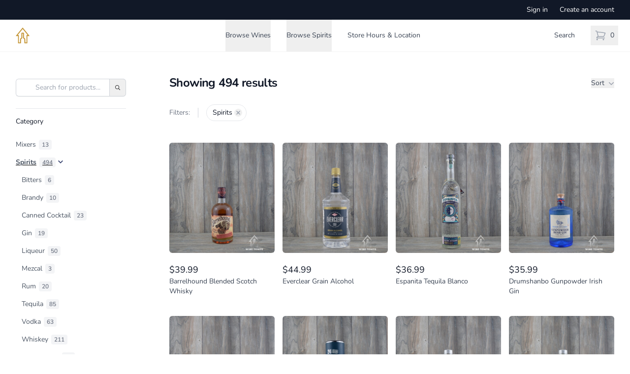

--- FILE ---
content_type: text/html; charset=UTF-8
request_url: https://www.wine-tonite.com/spirits/vodka.html?p=1
body_size: 12169
content:
<!DOCTYPE html>
<html lang="en" class="h-full bg-white">
    <head>

                <!-- Google tag (gtag.js) -->
        <script async src="https://www.googletagmanager.com/gtag/js?id=G-KX9E1CGYV2"></script>
        <script>
          window.dataLayer = window.dataLayer || [];
          function gtag(){dataLayer.push(arguments);}
          gtag('js', new Date())
          gtag('config', 'G-KX9E1CGYV2')
        </script>
        
        <meta charset="utf-8">
        <meta name="viewport" content="width=device-width, initial-scale=1">

        <!--<title inertia>Wine Tonite</title>-->

        <!-- Fonts -->
        <link rel="stylesheet" href="https://fonts.bunny.net/css2?family=Nunito:wght@400;600;700&display=swap">

        <!-- Scripts -->
        <!--vite(['resources/js/app.js', "resources/js/Pages/{$page['component']}.vue"])-->
        <script src="https://web.squarecdn.com/v1/square.js"></script>
        <script type="text/javascript">
    const Ziggy = {"url":"https:\/\/www.wine-tonite.com","port":null,"defaults":{},"routes":{"sanctum.csrf-cookie":{"uri":"sanctum\/csrf-cookie","methods":["GET","HEAD"]},"ignition.healthCheck":{"uri":"_ignition\/health-check","methods":["GET","HEAD"]},"ignition.executeSolution":{"uri":"_ignition\/execute-solution","methods":["POST"]},"ignition.updateConfig":{"uri":"_ignition\/update-config","methods":["POST"]},"home.home":{"uri":"\/","methods":["GET","HEAD"]},"info.about":{"uri":"about","methods":["GET","HEAD"]},"info.store":{"uri":"store-hours","methods":["GET","HEAD"]},"info.shipping":{"uri":"shipping-and-delivery","methods":["GET","HEAD"]},"info.privacy":{"uri":"privacy","methods":["GET","HEAD"]},"info.terms":{"uri":"terms","methods":["GET","HEAD"]},"search.search":{"uri":"search\/{category?}","methods":["GET","HEAD"],"wheres":{"category":"(.*)"},"parameters":["category"]},"product.show":{"uri":"products\/{slug}","methods":["GET","HEAD"],"parameters":["slug"]},"now.offer":{"uri":"now\/{slug}","methods":["GET","HEAD"],"parameters":["slug"]},"grape.show":{"uri":"grapes\/{slug}","methods":["GET","HEAD"],"parameters":["slug"]},"shopInfo.timeSlots":{"uri":"shop-info\/time-slots","methods":["POST"]},"app.routeToStore":{"uri":"app","methods":["GET","HEAD"]},"cart.calculate":{"uri":"cart","methods":["GET","HEAD"]},"checkout.start":{"uri":"checkout","methods":["GET","HEAD"]},"checkout.submit.user.unavailable":{"uri":"checkout\/success","methods":["GET","HEAD"]},"checkout.submit.user":{"uri":"checkout\/success","methods":["POST"]},"checkout.submit.guest.unavailable":{"uri":"checkout\/guest","methods":["GET","HEAD"]},"checkout.submit.guest":{"uri":"checkout\/guest","methods":["POST"]},"account.show":{"uri":"account","methods":["GET","HEAD"]},"account.loyalty":{"uri":"loyalty","methods":["GET","HEAD"]},"account.addresses":{"uri":"addresses","methods":["GET","HEAD"]},"account.addAddress":{"uri":"address","methods":["GET","HEAD"]},"account.editAddress":{"uri":"address\/{addressId}","methods":["GET","HEAD"],"parameters":["addressId"]},"account.deleteAddress":{"uri":"address\/{addressId}","methods":["DELETE"],"parameters":["addressId"]},"orders.list":{"uri":"orders","methods":["GET","HEAD"]},"orders.show":{"uri":"orders\/{orderId}","methods":["GET","HEAD"],"parameters":["orderId"]},"profile.edit":{"uri":"profile","methods":["GET","HEAD"]},"profile.update":{"uri":"profile","methods":["PATCH"]},"profile.destroy":{"uri":"profile","methods":["DELETE"]},"register":{"uri":"register","methods":["GET","HEAD"]},"login":{"uri":"login","methods":["GET","HEAD"]},"password.request":{"uri":"forgot-password","methods":["GET","HEAD"]},"password.email":{"uri":"forgot-password","methods":["POST"]},"password.reset":{"uri":"reset-password","methods":["GET","HEAD"]},"password.store":{"uri":"reset-password","methods":["POST"]},"verification.notice":{"uri":"verify-email","methods":["GET","HEAD"]},"verification.verify":{"uri":"verify-email\/{id}\/{hash}","methods":["GET","HEAD"],"parameters":["id","hash"]},"verification.send":{"uri":"email\/verification-notification","methods":["POST"]},"password.confirm":{"uri":"confirm-password","methods":["GET","HEAD"]},"password.update":{"uri":"password","methods":["PUT"]},"logout":{"uri":"logout","methods":["POST"]},"ajax.shopInfo.timeSlots":{"uri":"ajax\/shop-info\/time-slots","methods":["POST"]},"ajax.addressInfo.validate":{"uri":"ajax\/address-info\/validate","methods":["POST"]},"cart.addPackToCart":{"uri":"ajax\/cart","methods":["POST"]},"cart.updateCartQuantity":{"uri":"ajax\/cart\/{cartId}","methods":["PUT"],"parameters":["cartId"]},"cart.removeFromCart":{"uri":"ajax\/cart\/{cartId}","methods":["DELETE"],"parameters":["cartId"]},"cart.updateDeliveryMethod":{"uri":"ajax\/cart\/delivery-method","methods":["POST"]},"ajax.profile.cards":{"uri":"ajax\/user-info\/cards","methods":["GET","HEAD"]},"ajax.profile.loyalty.lookup":{"uri":"ajax\/user-info\/loyalty\/lookup","methods":["POST"]},"ajax.challenge.start":{"uri":"ajax\/challenge\/start","methods":["POST"]},"ajax.challenge.resolve":{"uri":"ajax\/challenge\/resolve","methods":["POST"]},"ajax.profile.addAddress":{"uri":"ajax\/user-info\/address","methods":["POST"]},"ajax.profile.updateAddress":{"uri":"ajax\/user-info\/address","methods":["PUT"]},"ajax.profile.updateBasicDetails":{"uri":"ajax\/user-info\/basic-details","methods":["PUT"]},"ajax.profile.redeemLoyaltyAward":{"uri":"ajax\/user-info\/redeem-award","methods":["POST"]}}};

    !function(t,r){"object"==typeof exports&&"undefined"!=typeof module?module.exports=r():"function"==typeof define&&define.amd?define(r):(t||self).route=r()}(this,function(){function t(t,r){for(var e=0;e<r.length;e++){var n=r[e];n.enumerable=n.enumerable||!1,n.configurable=!0,"value"in n&&(n.writable=!0),Object.defineProperty(t,"symbol"==typeof(o=function(t,r){if("object"!=typeof t||null===t)return t;var e=t[Symbol.toPrimitive];if(void 0!==e){var n=e.call(t,"string");if("object"!=typeof n)return n;throw new TypeError("@@toPrimitive must return a primitive value.")}return String(t)}(n.key))?o:String(o),n)}var o}function r(r,e,n){return e&&t(r.prototype,e),n&&t(r,n),Object.defineProperty(r,"prototype",{writable:!1}),r}function e(){return e=Object.assign?Object.assign.bind():function(t){for(var r=1;r<arguments.length;r++){var e=arguments[r];for(var n in e)Object.prototype.hasOwnProperty.call(e,n)&&(t[n]=e[n])}return t},e.apply(this,arguments)}function n(t){return n=Object.setPrototypeOf?Object.getPrototypeOf.bind():function(t){return t.__proto__||Object.getPrototypeOf(t)},n(t)}function o(t,r){return o=Object.setPrototypeOf?Object.setPrototypeOf.bind():function(t,r){return t.__proto__=r,t},o(t,r)}function i(t,r,e){return i=function(){if("undefined"==typeof Reflect||!Reflect.construct)return!1;if(Reflect.construct.sham)return!1;if("function"==typeof Proxy)return!0;try{return Boolean.prototype.valueOf.call(Reflect.construct(Boolean,[],function(){})),!0}catch(t){return!1}}()?Reflect.construct.bind():function(t,r,e){var n=[null];n.push.apply(n,r);var i=new(Function.bind.apply(t,n));return e&&o(i,e.prototype),i},i.apply(null,arguments)}function u(t){var r="function"==typeof Map?new Map:void 0;return u=function(t){if(null===t||-1===Function.toString.call(t).indexOf("[native code]"))return t;if("function"!=typeof t)throw new TypeError("Super expression must either be null or a function");if(void 0!==r){if(r.has(t))return r.get(t);r.set(t,e)}function e(){return i(t,arguments,n(this).constructor)}return e.prototype=Object.create(t.prototype,{constructor:{value:e,enumerable:!1,writable:!0,configurable:!0}}),o(e,t)},u(t)}var f=String.prototype.replace,a=/%20/g,c="RFC3986",l={default:c,formatters:{RFC1738:function(t){return f.call(t,a,"+")},RFC3986:function(t){return String(t)}},RFC1738:"RFC1738",RFC3986:c},s=Object.prototype.hasOwnProperty,v=Array.isArray,p=function(){for(var t=[],r=0;r<256;++r)t.push("%"+((r<16?"0":"")+r.toString(16)).toUpperCase());return t}(),y=function(t,r){for(var e=r&&r.plainObjects?Object.create(null):{},n=0;n<t.length;++n)void 0!==t[n]&&(e[n]=t[n]);return e},d={arrayToObject:y,assign:function(t,r){return Object.keys(r).reduce(function(t,e){return t[e]=r[e],t},t)},combine:function(t,r){return[].concat(t,r)},compact:function(t){for(var r=[{obj:{o:t},prop:"o"}],e=[],n=0;n<r.length;++n)for(var o=r[n],i=o.obj[o.prop],u=Object.keys(i),f=0;f<u.length;++f){var a=u[f],c=i[a];"object"==typeof c&&null!==c&&-1===e.indexOf(c)&&(r.push({obj:i,prop:a}),e.push(c))}return function(t){for(;t.length>1;){var r=t.pop(),e=r.obj[r.prop];if(v(e)){for(var n=[],o=0;o<e.length;++o)void 0!==e[o]&&n.push(e[o]);r.obj[r.prop]=n}}}(r),t},decode:function(t,r,e){var n=t.replace(/\+/g," ");if("iso-8859-1"===e)return n.replace(/%[0-9a-f]{2}/gi,unescape);try{return decodeURIComponent(n)}catch(t){return n}},encode:function(t,r,e,n,o){if(0===t.length)return t;var i=t;if("symbol"==typeof t?i=Symbol.prototype.toString.call(t):"string"!=typeof t&&(i=String(t)),"iso-8859-1"===e)return escape(i).replace(/%u[0-9a-f]{4}/gi,function(t){return"%26%23"+parseInt(t.slice(2),16)+"%3B"});for(var u="",f=0;f<i.length;++f){var a=i.charCodeAt(f);45===a||46===a||95===a||126===a||a>=48&&a<=57||a>=65&&a<=90||a>=97&&a<=122||o===l.RFC1738&&(40===a||41===a)?u+=i.charAt(f):a<128?u+=p[a]:a<2048?u+=p[192|a>>6]+p[128|63&a]:a<55296||a>=57344?u+=p[224|a>>12]+p[128|a>>6&63]+p[128|63&a]:(a=65536+((1023&a)<<10|1023&i.charCodeAt(f+=1)),u+=p[240|a>>18]+p[128|a>>12&63]+p[128|a>>6&63]+p[128|63&a])}return u},isBuffer:function(t){return!(!t||"object"!=typeof t||!(t.constructor&&t.constructor.isBuffer&&t.constructor.isBuffer(t)))},isRegExp:function(t){return"[object RegExp]"===Object.prototype.toString.call(t)},maybeMap:function(t,r){if(v(t)){for(var e=[],n=0;n<t.length;n+=1)e.push(r(t[n]));return e}return r(t)},merge:function t(r,e,n){if(!e)return r;if("object"!=typeof e){if(v(r))r.push(e);else{if(!r||"object"!=typeof r)return[r,e];(n&&(n.plainObjects||n.allowPrototypes)||!s.call(Object.prototype,e))&&(r[e]=!0)}return r}if(!r||"object"!=typeof r)return[r].concat(e);var o=r;return v(r)&&!v(e)&&(o=y(r,n)),v(r)&&v(e)?(e.forEach(function(e,o){if(s.call(r,o)){var i=r[o];i&&"object"==typeof i&&e&&"object"==typeof e?r[o]=t(i,e,n):r.push(e)}else r[o]=e}),r):Object.keys(e).reduce(function(r,o){var i=e[o];return r[o]=s.call(r,o)?t(r[o],i,n):i,r},o)}},b=Object.prototype.hasOwnProperty,h={brackets:function(t){return t+"[]"},comma:"comma",indices:function(t,r){return t+"["+r+"]"},repeat:function(t){return t}},g=Array.isArray,m=String.prototype.split,j=Array.prototype.push,w=function(t,r){j.apply(t,g(r)?r:[r])},O=Date.prototype.toISOString,E=l.default,R={addQueryPrefix:!1,allowDots:!1,charset:"utf-8",charsetSentinel:!1,delimiter:"&",encode:!0,encoder:d.encode,encodeValuesOnly:!1,format:E,formatter:l.formatters[E],indices:!1,serializeDate:function(t){return O.call(t)},skipNulls:!1,strictNullHandling:!1},S=function t(r,e,n,o,i,u,f,a,c,l,s,v,p,y){var b,h=r;if("function"==typeof f?h=f(e,h):h instanceof Date?h=l(h):"comma"===n&&g(h)&&(h=d.maybeMap(h,function(t){return t instanceof Date?l(t):t})),null===h){if(o)return u&&!p?u(e,R.encoder,y,"key",s):e;h=""}if("string"==typeof(b=h)||"number"==typeof b||"boolean"==typeof b||"symbol"==typeof b||"bigint"==typeof b||d.isBuffer(h)){if(u){var j=p?e:u(e,R.encoder,y,"key",s);if("comma"===n&&p){for(var O=m.call(String(h),","),E="",S=0;S<O.length;++S)E+=(0===S?"":",")+v(u(O[S],R.encoder,y,"value",s));return[v(j)+"="+E]}return[v(j)+"="+v(u(h,R.encoder,y,"value",s))]}return[v(e)+"="+v(String(h))]}var T,k=[];if(void 0===h)return k;if("comma"===n&&g(h))T=[{value:h.length>0?h.join(",")||null:void 0}];else if(g(f))T=f;else{var x=Object.keys(h);T=a?x.sort(a):x}for(var N=0;N<T.length;++N){var C=T[N],A="object"==typeof C&&void 0!==C.value?C.value:h[C];if(!i||null!==A){var D=g(h)?"function"==typeof n?n(e,C):e:e+(c?"."+C:"["+C+"]");w(k,t(A,D,n,o,i,u,f,a,c,l,s,v,p,y))}}return k},T=Object.prototype.hasOwnProperty,k=Array.isArray,x={allowDots:!1,allowPrototypes:!1,arrayLimit:20,charset:"utf-8",charsetSentinel:!1,comma:!1,decoder:d.decode,delimiter:"&",depth:5,ignoreQueryPrefix:!1,interpretNumericEntities:!1,parameterLimit:1e3,parseArrays:!0,plainObjects:!1,strictNullHandling:!1},N=function(t){return t.replace(/&#(\d+);/g,function(t,r){return String.fromCharCode(parseInt(r,10))})},C=function(t,r){return t&&"string"==typeof t&&r.comma&&t.indexOf(",")>-1?t.split(","):t},A=function(t,r,e,n){if(t){var o=e.allowDots?t.replace(/\.([^.[]+)/g,"[$1]"):t,i=/(\[[^[\]]*])/g,u=e.depth>0&&/(\[[^[\]]*])/.exec(o),f=u?o.slice(0,u.index):o,a=[];if(f){if(!e.plainObjects&&T.call(Object.prototype,f)&&!e.allowPrototypes)return;a.push(f)}for(var c=0;e.depth>0&&null!==(u=i.exec(o))&&c<e.depth;){if(c+=1,!e.plainObjects&&T.call(Object.prototype,u[1].slice(1,-1))&&!e.allowPrototypes)return;a.push(u[1])}return u&&a.push("["+o.slice(u.index)+"]"),function(t,r,e,n){for(var o=n?r:C(r,e),i=t.length-1;i>=0;--i){var u,f=t[i];if("[]"===f&&e.parseArrays)u=[].concat(o);else{u=e.plainObjects?Object.create(null):{};var a="["===f.charAt(0)&&"]"===f.charAt(f.length-1)?f.slice(1,-1):f,c=parseInt(a,10);e.parseArrays||""!==a?!isNaN(c)&&f!==a&&String(c)===a&&c>=0&&e.parseArrays&&c<=e.arrayLimit?(u=[])[c]=o:"__proto__"!==a&&(u[a]=o):u={0:o}}o=u}return o}(a,r,e,n)}},D=function(t,r){var e=function(t){if(!t)return x;if(null!=t.decoder&&"function"!=typeof t.decoder)throw new TypeError("Decoder has to be a function.");if(void 0!==t.charset&&"utf-8"!==t.charset&&"iso-8859-1"!==t.charset)throw new TypeError("The charset option must be either utf-8, iso-8859-1, or undefined");return{allowDots:void 0===t.allowDots?x.allowDots:!!t.allowDots,allowPrototypes:"boolean"==typeof t.allowPrototypes?t.allowPrototypes:x.allowPrototypes,arrayLimit:"number"==typeof t.arrayLimit?t.arrayLimit:x.arrayLimit,charset:void 0===t.charset?x.charset:t.charset,charsetSentinel:"boolean"==typeof t.charsetSentinel?t.charsetSentinel:x.charsetSentinel,comma:"boolean"==typeof t.comma?t.comma:x.comma,decoder:"function"==typeof t.decoder?t.decoder:x.decoder,delimiter:"string"==typeof t.delimiter||d.isRegExp(t.delimiter)?t.delimiter:x.delimiter,depth:"number"==typeof t.depth||!1===t.depth?+t.depth:x.depth,ignoreQueryPrefix:!0===t.ignoreQueryPrefix,interpretNumericEntities:"boolean"==typeof t.interpretNumericEntities?t.interpretNumericEntities:x.interpretNumericEntities,parameterLimit:"number"==typeof t.parameterLimit?t.parameterLimit:x.parameterLimit,parseArrays:!1!==t.parseArrays,plainObjects:"boolean"==typeof t.plainObjects?t.plainObjects:x.plainObjects,strictNullHandling:"boolean"==typeof t.strictNullHandling?t.strictNullHandling:x.strictNullHandling}}(r);if(""===t||null==t)return e.plainObjects?Object.create(null):{};for(var n="string"==typeof t?function(t,r){var e,n={},o=(r.ignoreQueryPrefix?t.replace(/^\?/,""):t).split(r.delimiter,Infinity===r.parameterLimit?void 0:r.parameterLimit),i=-1,u=r.charset;if(r.charsetSentinel)for(e=0;e<o.length;++e)0===o[e].indexOf("utf8=")&&("utf8=%E2%9C%93"===o[e]?u="utf-8":"utf8=%26%2310003%3B"===o[e]&&(u="iso-8859-1"),i=e,e=o.length);for(e=0;e<o.length;++e)if(e!==i){var f,a,c=o[e],l=c.indexOf("]="),s=-1===l?c.indexOf("="):l+1;-1===s?(f=r.decoder(c,x.decoder,u,"key"),a=r.strictNullHandling?null:""):(f=r.decoder(c.slice(0,s),x.decoder,u,"key"),a=d.maybeMap(C(c.slice(s+1),r),function(t){return r.decoder(t,x.decoder,u,"value")})),a&&r.interpretNumericEntities&&"iso-8859-1"===u&&(a=N(a)),c.indexOf("[]=")>-1&&(a=k(a)?[a]:a),n[f]=T.call(n,f)?d.combine(n[f],a):a}return n}(t,e):t,o=e.plainObjects?Object.create(null):{},i=Object.keys(n),u=0;u<i.length;++u){var f=i[u],a=A(f,n[f],e,"string"==typeof t);o=d.merge(o,a,e)}return d.compact(o)},$=/*#__PURE__*/function(){function t(t,r,e){var n,o;this.name=t,this.definition=r,this.bindings=null!=(n=r.bindings)?n:{},this.wheres=null!=(o=r.wheres)?o:{},this.config=e}var e=t.prototype;return e.matchesUrl=function(t){var r=this;if(!this.definition.methods.includes("GET"))return!1;var e=this.template.replace(/(\/?){([^}?]*)(\??)}/g,function(t,e,n,o){var i,u="(?<"+n+">"+((null==(i=r.wheres[n])?void 0:i.replace(/(^\^)|(\$$)/g,""))||"[^/?]+")+")";return o?"("+e+u+")?":""+e+u}).replace(/^\w+:\/\//,""),n=t.replace(/^\w+:\/\//,"").split("?"),o=n[0],i=n[1],u=new RegExp("^"+e+"/?$").exec(decodeURI(o));if(u){for(var f in u.groups)u.groups[f]="string"==typeof u.groups[f]?decodeURIComponent(u.groups[f]):u.groups[f];return{params:u.groups,query:D(i)}}return!1},e.compile=function(t){var r=this;return this.parameterSegments.length?this.template.replace(/{([^}?]+)(\??)}/g,function(e,n,o){var i,u;if(!o&&[null,void 0].includes(t[n]))throw new Error("Ziggy error: '"+n+"' parameter is required for route '"+r.name+"'.");if(r.wheres[n]&&!new RegExp("^"+(o?"("+r.wheres[n]+")?":r.wheres[n])+"$").test(null!=(u=t[n])?u:""))throw new Error("Ziggy error: '"+n+"' parameter does not match required format '"+r.wheres[n]+"' for route '"+r.name+"'.");return encodeURI(null!=(i=t[n])?i:"").replace(/%7C/g,"|").replace(/%25/g,"%").replace(/\$/g,"%24")}).replace(this.origin+"//",this.origin+"/").replace(/\/+$/,""):this.template},r(t,[{key:"template",get:function(){var t=(this.origin+"/"+this.definition.uri).replace(/\/+$/,"");return""===t?"/":t}},{key:"origin",get:function(){return this.config.absolute?this.definition.domain?""+this.config.url.match(/^\w+:\/\//)[0]+this.definition.domain+(this.config.port?":"+this.config.port:""):this.config.url:""}},{key:"parameterSegments",get:function(){var t,r;return null!=(t=null==(r=this.template.match(/{[^}?]+\??}/g))?void 0:r.map(function(t){return{name:t.replace(/{|\??}/g,""),required:!/\?}$/.test(t)}}))?t:[]}}]),t}(),F=/*#__PURE__*/function(t){var n,i;function u(r,n,o,i){var u;if(void 0===o&&(o=!0),(u=t.call(this)||this).t=null!=i?i:"undefined"!=typeof Ziggy?Ziggy:null==globalThis?void 0:globalThis.Ziggy,u.t=e({},u.t,{absolute:o}),r){if(!u.t.routes[r])throw new Error("Ziggy error: route '"+r+"' is not in the route list.");u.i=new $(r,u.t.routes[r],u.t),u.u=u.l(n)}return u}i=t,(n=u).prototype=Object.create(i.prototype),n.prototype.constructor=n,o(n,i);var f=u.prototype;return f.toString=function(){var t=this,r=Object.keys(this.u).filter(function(r){return!t.i.parameterSegments.some(function(t){return t.name===r})}).filter(function(t){return"_query"!==t}).reduce(function(r,n){var o;return e({},r,((o={})[n]=t.u[n],o))},{});return this.i.compile(this.u)+function(t,r){var e,n=t,o=function(t){if(!t)return R;if(null!=t.encoder&&"function"!=typeof t.encoder)throw new TypeError("Encoder has to be a function.");var r=t.charset||R.charset;if(void 0!==t.charset&&"utf-8"!==t.charset&&"iso-8859-1"!==t.charset)throw new TypeError("The charset option must be either utf-8, iso-8859-1, or undefined");var e=l.default;if(void 0!==t.format){if(!b.call(l.formatters,t.format))throw new TypeError("Unknown format option provided.");e=t.format}var n=l.formatters[e],o=R.filter;return("function"==typeof t.filter||g(t.filter))&&(o=t.filter),{addQueryPrefix:"boolean"==typeof t.addQueryPrefix?t.addQueryPrefix:R.addQueryPrefix,allowDots:void 0===t.allowDots?R.allowDots:!!t.allowDots,charset:r,charsetSentinel:"boolean"==typeof t.charsetSentinel?t.charsetSentinel:R.charsetSentinel,delimiter:void 0===t.delimiter?R.delimiter:t.delimiter,encode:"boolean"==typeof t.encode?t.encode:R.encode,encoder:"function"==typeof t.encoder?t.encoder:R.encoder,encodeValuesOnly:"boolean"==typeof t.encodeValuesOnly?t.encodeValuesOnly:R.encodeValuesOnly,filter:o,format:e,formatter:n,serializeDate:"function"==typeof t.serializeDate?t.serializeDate:R.serializeDate,skipNulls:"boolean"==typeof t.skipNulls?t.skipNulls:R.skipNulls,sort:"function"==typeof t.sort?t.sort:null,strictNullHandling:"boolean"==typeof t.strictNullHandling?t.strictNullHandling:R.strictNullHandling}}(r);"function"==typeof o.filter?n=(0,o.filter)("",n):g(o.filter)&&(e=o.filter);var i=[];if("object"!=typeof n||null===n)return"";var u=h[r&&r.arrayFormat in h?r.arrayFormat:r&&"indices"in r?r.indices?"indices":"repeat":"indices"];e||(e=Object.keys(n)),o.sort&&e.sort(o.sort);for(var f=0;f<e.length;++f){var a=e[f];o.skipNulls&&null===n[a]||w(i,S(n[a],a,u,o.strictNullHandling,o.skipNulls,o.encode?o.encoder:null,o.filter,o.sort,o.allowDots,o.serializeDate,o.format,o.formatter,o.encodeValuesOnly,o.charset))}var c=i.join(o.delimiter),s=!0===o.addQueryPrefix?"?":"";return o.charsetSentinel&&(s+="iso-8859-1"===o.charset?"utf8=%26%2310003%3B&":"utf8=%E2%9C%93&"),c.length>0?s+c:""}(e({},r,this.u._query),{addQueryPrefix:!0,arrayFormat:"indices",encodeValuesOnly:!0,skipNulls:!0,encoder:function(t,r){return"boolean"==typeof t?Number(t):r(t)}})},f.v=function(t){var r=this;t?this.t.absolute&&t.startsWith("/")&&(t=this.p().host+t):t=this.h();var n={},o=Object.entries(this.t.routes).find(function(e){return n=new $(e[0],e[1],r.t).matchesUrl(t)})||[void 0,void 0];return e({name:o[0]},n,{route:o[1]})},f.h=function(){var t=this.p(),r=t.pathname,e=t.search;return(this.t.absolute?t.host+r:r.replace(this.t.url.replace(/^\w*:\/\/[^/]+/,""),"").replace(/^\/+/,"/"))+e},f.current=function(t,r){var n=this.v(),o=n.name,i=n.params,u=n.query,f=n.route;if(!t)return o;var a=new RegExp("^"+t.replace(/\./g,"\\.").replace(/\*/g,".*")+"$").test(o);if([null,void 0].includes(r)||!a)return a;var c=new $(o,f,this.t);r=this.l(r,c);var l=e({},i,u);return!(!Object.values(r).every(function(t){return!t})||Object.values(l).some(function(t){return void 0!==t}))||function t(r,e){return Object.entries(r).every(function(r){var n=r[0],o=r[1];return Array.isArray(o)&&Array.isArray(e[n])?o.every(function(t){return e[n].includes(t)}):"object"==typeof o&&"object"==typeof e[n]&&null!==o&&null!==e[n]?t(o,e[n]):e[n]==o})}(r,l)},f.p=function(){var t,r,e,n,o,i,u="undefined"!=typeof window?window.location:{},f=u.host,a=u.pathname,c=u.search;return{host:null!=(t=null==(r=this.t.location)?void 0:r.host)?t:void 0===f?"":f,pathname:null!=(e=null==(n=this.t.location)?void 0:n.pathname)?e:void 0===a?"":a,search:null!=(o=null==(i=this.t.location)?void 0:i.search)?o:void 0===c?"":c}},f.has=function(t){return Object.keys(this.t.routes).includes(t)},f.l=function(t,r){var n=this;void 0===t&&(t={}),void 0===r&&(r=this.i),null!=t||(t={}),t=["string","number"].includes(typeof t)?[t]:t;var o=r.parameterSegments.filter(function(t){return!n.t.defaults[t.name]});if(Array.isArray(t))t=t.reduce(function(t,r,n){var i,u;return e({},t,o[n]?((i={})[o[n].name]=r,i):"object"==typeof r?r:((u={})[r]="",u))},{});else if(1===o.length&&!t[o[0].name]&&(t.hasOwnProperty(Object.values(r.bindings)[0])||t.hasOwnProperty("id"))){var i;(i={})[o[0].name]=t,t=i}return e({},this.g(r),this.m(t,r))},f.g=function(t){var r=this;return t.parameterSegments.filter(function(t){return r.t.defaults[t.name]}).reduce(function(t,n,o){var i,u=n.name;return e({},t,((i={})[u]=r.t.defaults[u],i))},{})},f.m=function(t,r){var n=r.bindings,o=r.parameterSegments;return Object.entries(t).reduce(function(t,r){var i,u,f=r[0],a=r[1];if(!a||"object"!=typeof a||Array.isArray(a)||!o.some(function(t){return t.name===f}))return e({},t,((u={})[f]=a,u));if(!a.hasOwnProperty(n[f])){if(!a.hasOwnProperty("id"))throw new Error("Ziggy error: object passed as '"+f+"' parameter is missing route model binding key '"+n[f]+"'.");n[f]="id"}return e({},t,((i={})[f]=a[n[f]],i))},{})},f.valueOf=function(){return this.toString()},f.check=function(t){return this.has(t)},r(u,[{key:"params",get:function(){var t=this.v();return e({},t.params,t.query)}}]),u}(/*#__PURE__*/u(String));return function(t,r,e,n){var o=new F(t,r,e,n);return t?o.toString():o}});

</script>        <link rel="preload" as="style" href="https://www.wine-tonite.com/build/assets/app-CVa8N4Yv.css" /><link rel="modulepreload" as="script" href="https://www.wine-tonite.com/build/assets/app-Iou84o24.js" /><link rel="stylesheet" href="https://www.wine-tonite.com/build/assets/app-CVa8N4Yv.css" /><script type="module" src="https://www.wine-tonite.com/build/assets/app-Iou84o24.js"></script>        <link rel="icon" type="image/svg+xml" href="https://www.wine-tonite.com/img/wt_favicon.png" inertia>
<title inertia>Search | Wine & Spirits Tonite</title>
<meta name="description" content="Serious wine &amp; spirits shop in Woodbury, NY on Long Island. Same day delivery available. Visit us and find your next new favorite!" inertia="description">    </head>
    <body class="h-full">
        <div id="app" data-page="{&quot;component&quot;:&quot;Search/Search&quot;,&quot;props&quot;:{&quot;errors&quot;:{},&quot;cart&quot;:[],&quot;ziggy&quot;:{&quot;url&quot;:&quot;https://www.wine-tonite.com&quot;,&quot;port&quot;:null,&quot;defaults&quot;:[],&quot;routes&quot;:{&quot;sanctum.csrf-cookie&quot;:{&quot;uri&quot;:&quot;sanctum/csrf-cookie&quot;,&quot;methods&quot;:[&quot;GET&quot;,&quot;HEAD&quot;]},&quot;ignition.healthCheck&quot;:{&quot;uri&quot;:&quot;_ignition/health-check&quot;,&quot;methods&quot;:[&quot;GET&quot;,&quot;HEAD&quot;]},&quot;ignition.executeSolution&quot;:{&quot;uri&quot;:&quot;_ignition/execute-solution&quot;,&quot;methods&quot;:[&quot;POST&quot;]},&quot;ignition.updateConfig&quot;:{&quot;uri&quot;:&quot;_ignition/update-config&quot;,&quot;methods&quot;:[&quot;POST&quot;]},&quot;home.home&quot;:{&quot;uri&quot;:&quot;/&quot;,&quot;methods&quot;:[&quot;GET&quot;,&quot;HEAD&quot;]},&quot;info.about&quot;:{&quot;uri&quot;:&quot;about&quot;,&quot;methods&quot;:[&quot;GET&quot;,&quot;HEAD&quot;]},&quot;info.store&quot;:{&quot;uri&quot;:&quot;store-hours&quot;,&quot;methods&quot;:[&quot;GET&quot;,&quot;HEAD&quot;]},&quot;info.shipping&quot;:{&quot;uri&quot;:&quot;shipping-and-delivery&quot;,&quot;methods&quot;:[&quot;GET&quot;,&quot;HEAD&quot;]},&quot;info.privacy&quot;:{&quot;uri&quot;:&quot;privacy&quot;,&quot;methods&quot;:[&quot;GET&quot;,&quot;HEAD&quot;]},&quot;info.terms&quot;:{&quot;uri&quot;:&quot;terms&quot;,&quot;methods&quot;:[&quot;GET&quot;,&quot;HEAD&quot;]},&quot;search.search&quot;:{&quot;uri&quot;:&quot;search/{category?}&quot;,&quot;methods&quot;:[&quot;GET&quot;,&quot;HEAD&quot;],&quot;wheres&quot;:{&quot;category&quot;:&quot;(.*)&quot;},&quot;parameters&quot;:[&quot;category&quot;]},&quot;product.show&quot;:{&quot;uri&quot;:&quot;products/{slug}&quot;,&quot;methods&quot;:[&quot;GET&quot;,&quot;HEAD&quot;],&quot;parameters&quot;:[&quot;slug&quot;]},&quot;now.offer&quot;:{&quot;uri&quot;:&quot;now/{slug}&quot;,&quot;methods&quot;:[&quot;GET&quot;,&quot;HEAD&quot;],&quot;parameters&quot;:[&quot;slug&quot;]},&quot;grape.show&quot;:{&quot;uri&quot;:&quot;grapes/{slug}&quot;,&quot;methods&quot;:[&quot;GET&quot;,&quot;HEAD&quot;],&quot;parameters&quot;:[&quot;slug&quot;]},&quot;shopInfo.timeSlots&quot;:{&quot;uri&quot;:&quot;shop-info/time-slots&quot;,&quot;methods&quot;:[&quot;POST&quot;]},&quot;app.routeToStore&quot;:{&quot;uri&quot;:&quot;app&quot;,&quot;methods&quot;:[&quot;GET&quot;,&quot;HEAD&quot;]},&quot;cart.calculate&quot;:{&quot;uri&quot;:&quot;cart&quot;,&quot;methods&quot;:[&quot;GET&quot;,&quot;HEAD&quot;]},&quot;checkout.start&quot;:{&quot;uri&quot;:&quot;checkout&quot;,&quot;methods&quot;:[&quot;GET&quot;,&quot;HEAD&quot;]},&quot;checkout.submit.user.unavailable&quot;:{&quot;uri&quot;:&quot;checkout/success&quot;,&quot;methods&quot;:[&quot;GET&quot;,&quot;HEAD&quot;]},&quot;checkout.submit.user&quot;:{&quot;uri&quot;:&quot;checkout/success&quot;,&quot;methods&quot;:[&quot;POST&quot;]},&quot;checkout.submit.guest.unavailable&quot;:{&quot;uri&quot;:&quot;checkout/guest&quot;,&quot;methods&quot;:[&quot;GET&quot;,&quot;HEAD&quot;]},&quot;checkout.submit.guest&quot;:{&quot;uri&quot;:&quot;checkout/guest&quot;,&quot;methods&quot;:[&quot;POST&quot;]},&quot;account.show&quot;:{&quot;uri&quot;:&quot;account&quot;,&quot;methods&quot;:[&quot;GET&quot;,&quot;HEAD&quot;]},&quot;account.loyalty&quot;:{&quot;uri&quot;:&quot;loyalty&quot;,&quot;methods&quot;:[&quot;GET&quot;,&quot;HEAD&quot;]},&quot;account.addresses&quot;:{&quot;uri&quot;:&quot;addresses&quot;,&quot;methods&quot;:[&quot;GET&quot;,&quot;HEAD&quot;]},&quot;account.addAddress&quot;:{&quot;uri&quot;:&quot;address&quot;,&quot;methods&quot;:[&quot;GET&quot;,&quot;HEAD&quot;]},&quot;account.editAddress&quot;:{&quot;uri&quot;:&quot;address/{addressId}&quot;,&quot;methods&quot;:[&quot;GET&quot;,&quot;HEAD&quot;],&quot;parameters&quot;:[&quot;addressId&quot;]},&quot;account.deleteAddress&quot;:{&quot;uri&quot;:&quot;address/{addressId}&quot;,&quot;methods&quot;:[&quot;DELETE&quot;],&quot;parameters&quot;:[&quot;addressId&quot;]},&quot;orders.list&quot;:{&quot;uri&quot;:&quot;orders&quot;,&quot;methods&quot;:[&quot;GET&quot;,&quot;HEAD&quot;]},&quot;orders.show&quot;:{&quot;uri&quot;:&quot;orders/{orderId}&quot;,&quot;methods&quot;:[&quot;GET&quot;,&quot;HEAD&quot;],&quot;parameters&quot;:[&quot;orderId&quot;]},&quot;profile.edit&quot;:{&quot;uri&quot;:&quot;profile&quot;,&quot;methods&quot;:[&quot;GET&quot;,&quot;HEAD&quot;]},&quot;profile.update&quot;:{&quot;uri&quot;:&quot;profile&quot;,&quot;methods&quot;:[&quot;PATCH&quot;]},&quot;profile.destroy&quot;:{&quot;uri&quot;:&quot;profile&quot;,&quot;methods&quot;:[&quot;DELETE&quot;]},&quot;register&quot;:{&quot;uri&quot;:&quot;register&quot;,&quot;methods&quot;:[&quot;GET&quot;,&quot;HEAD&quot;]},&quot;login&quot;:{&quot;uri&quot;:&quot;login&quot;,&quot;methods&quot;:[&quot;GET&quot;,&quot;HEAD&quot;]},&quot;password.request&quot;:{&quot;uri&quot;:&quot;forgot-password&quot;,&quot;methods&quot;:[&quot;GET&quot;,&quot;HEAD&quot;]},&quot;password.email&quot;:{&quot;uri&quot;:&quot;forgot-password&quot;,&quot;methods&quot;:[&quot;POST&quot;]},&quot;password.reset&quot;:{&quot;uri&quot;:&quot;reset-password&quot;,&quot;methods&quot;:[&quot;GET&quot;,&quot;HEAD&quot;]},&quot;password.store&quot;:{&quot;uri&quot;:&quot;reset-password&quot;,&quot;methods&quot;:[&quot;POST&quot;]},&quot;verification.notice&quot;:{&quot;uri&quot;:&quot;verify-email&quot;,&quot;methods&quot;:[&quot;GET&quot;,&quot;HEAD&quot;]},&quot;verification.verify&quot;:{&quot;uri&quot;:&quot;verify-email/{id}/{hash}&quot;,&quot;methods&quot;:[&quot;GET&quot;,&quot;HEAD&quot;],&quot;parameters&quot;:[&quot;id&quot;,&quot;hash&quot;]},&quot;verification.send&quot;:{&quot;uri&quot;:&quot;email/verification-notification&quot;,&quot;methods&quot;:[&quot;POST&quot;]},&quot;password.confirm&quot;:{&quot;uri&quot;:&quot;confirm-password&quot;,&quot;methods&quot;:[&quot;GET&quot;,&quot;HEAD&quot;]},&quot;password.update&quot;:{&quot;uri&quot;:&quot;password&quot;,&quot;methods&quot;:[&quot;PUT&quot;]},&quot;logout&quot;:{&quot;uri&quot;:&quot;logout&quot;,&quot;methods&quot;:[&quot;POST&quot;]},&quot;ajax.shopInfo.timeSlots&quot;:{&quot;uri&quot;:&quot;ajax/shop-info/time-slots&quot;,&quot;methods&quot;:[&quot;POST&quot;]},&quot;ajax.addressInfo.validate&quot;:{&quot;uri&quot;:&quot;ajax/address-info/validate&quot;,&quot;methods&quot;:[&quot;POST&quot;]},&quot;cart.addPackToCart&quot;:{&quot;uri&quot;:&quot;ajax/cart&quot;,&quot;methods&quot;:[&quot;POST&quot;]},&quot;cart.updateCartQuantity&quot;:{&quot;uri&quot;:&quot;ajax/cart/{cartId}&quot;,&quot;methods&quot;:[&quot;PUT&quot;],&quot;parameters&quot;:[&quot;cartId&quot;]},&quot;cart.removeFromCart&quot;:{&quot;uri&quot;:&quot;ajax/cart/{cartId}&quot;,&quot;methods&quot;:[&quot;DELETE&quot;],&quot;parameters&quot;:[&quot;cartId&quot;]},&quot;cart.updateDeliveryMethod&quot;:{&quot;uri&quot;:&quot;ajax/cart/delivery-method&quot;,&quot;methods&quot;:[&quot;POST&quot;]},&quot;ajax.profile.cards&quot;:{&quot;uri&quot;:&quot;ajax/user-info/cards&quot;,&quot;methods&quot;:[&quot;GET&quot;,&quot;HEAD&quot;]},&quot;ajax.profile.loyalty.lookup&quot;:{&quot;uri&quot;:&quot;ajax/user-info/loyalty/lookup&quot;,&quot;methods&quot;:[&quot;POST&quot;]},&quot;ajax.challenge.start&quot;:{&quot;uri&quot;:&quot;ajax/challenge/start&quot;,&quot;methods&quot;:[&quot;POST&quot;]},&quot;ajax.challenge.resolve&quot;:{&quot;uri&quot;:&quot;ajax/challenge/resolve&quot;,&quot;methods&quot;:[&quot;POST&quot;]},&quot;ajax.profile.addAddress&quot;:{&quot;uri&quot;:&quot;ajax/user-info/address&quot;,&quot;methods&quot;:[&quot;POST&quot;]},&quot;ajax.profile.updateAddress&quot;:{&quot;uri&quot;:&quot;ajax/user-info/address&quot;,&quot;methods&quot;:[&quot;PUT&quot;]},&quot;ajax.profile.updateBasicDetails&quot;:{&quot;uri&quot;:&quot;ajax/user-info/basic-details&quot;,&quot;methods&quot;:[&quot;PUT&quot;]},&quot;ajax.profile.redeemLoyaltyAward&quot;:{&quot;uri&quot;:&quot;ajax/user-info/redeem-award&quot;,&quot;methods&quot;:[&quot;POST&quot;]}},&quot;location&quot;:&quot;https://www.wine-tonite.com/spirits/vodka.html&quot;},&quot;constants&quot;:{&quot;hosts&quot;:{&quot;site&quot;:&quot;https://www.wine-tonite.com&quot;,&quot;siteImages&quot;:&quot;https://www.wine-tonite.com&quot;,&quot;imageThumbnails&quot;:&quot;https://assets.wine-tonite.com&quot;},&quot;recaptcha&quot;:{&quot;siteKey&quot;:&quot;6LfTL1IbAAAAAHFwAyqRe6nl7adoO3LWnYovi2_U&quot;},&quot;square&quot;:{&quot;locationId&quot;:null,&quot;applicationId&quot;:&quot;sq0idp-nVsWbbmSc4BcEvf6V0KKtQ&quot;},&quot;algolia&quot;:{&quot;applicationId&quot;:&quot;0ZM1ISSUQ9&quot;,&quot;apiKey&quot;:&quot;b8c49868cc0027630f5fcda9ed5f24cf&quot;,&quot;indexName&quot;:&quot;live_aggregated_packs&quot;,&quot;indexNamePriceAsc&quot;:&quot;live_aggregated_packs_price_asc&quot;,&quot;indexNamePriceDesc&quot;:&quot;live_aggregated_packs_price_desc&quot;}},&quot;pageTitle&quot;:&quot;Search&quot;,&quot;auth&quot;:{&quot;user&quot;:null}},&quot;url&quot;:&quot;/spirits/vodka.html?p=1&quot;,&quot;version&quot;:&quot;11a84d017fc9b97e4f817b07b97233e0&quot;,&quot;clearHistory&quot;:false,&quot;encryptHistory&quot;:false}"><!--[--><!----><div><!----><header class="relative"><nav aria-label="Top"><div class="bg-gray-900"><div class="mx-auto flex h-10 max-w-7xl items-center justify-between px-4 sm:px-6 lg:px-8"><form><div><label for="desktop-currency" class="sr-only">Currency</label><div class="group relative -ml-2 rounded-md border-transparent bg-gray-900 focus-within:ring-2 focus-within:ring-white"></div></div></form><div class="flex items-center space-x-6"><a class="lg:hidden text-sm font-medium text-white hover:text-gray-100" href="/store-hours">Store Hours</a><a class="text-sm font-medium text-white hover:text-gray-100" href="/login">Sign in</a><a class="text-sm font-medium text-white hover:text-gray-100" href="/register">Create an account</a><!----><!----><!----><!----></div></div></div><div class="bg-white shadow-sm"><div class="mx-auto max-w-7xl px-4 sm:px-6 lg:px-8"><div class="flex h-16 items-center justify-between"><div class="hidden lg:flex lg:flex-1 lg:items-center"><a href="/"><span class="sr-only">Wine &amp; Spirits Tonite</span><img class="h-8 w-auto" src="https://www.wine-tonite.com/img/Wine-Tonite-Logo-House-Flat.png" alt></a></div><div class="hidden h-full lg:flex"><!--[--><div class="ml-8"><div class="flex h-full justify-center space-x-8"><!--[--><!--[--><!--[--><div class="flex" data-headlessui-state><div class="relative flex"><!--[--><button class="border-transparent text-gray-700 hover:text-gray-800 relative z-10 -mb-px flex items-center border-b-2 pt-px text-sm font-medium transition-colors duration-200 ease-out" id="headlessui-popover-button-v-0-0" type="button" aria-expanded="false" data-headlessui-state>Browse Wines</button><!----><!--]--></div><!----></div><!--]--><!----><!--]--><!--[--><!--[--><div class="flex" data-headlessui-state><div class="relative flex"><!--[--><button class="border-transparent text-gray-700 hover:text-gray-800 relative z-10 -mb-px flex items-center border-b-2 pt-px text-sm font-medium transition-colors duration-200 ease-out" id="headlessui-popover-button-v-0-5" type="button" aria-expanded="false" data-headlessui-state>Browse Spirits</button><!----><!--]--></div><!----></div><!--]--><!----><!--]--><!--]--><!--[--><a class="flex items-center text-sm font-medium text-gray-700 hover:text-gray-800" href="/store-hours">Store Hours &amp; Location</a><!--]--></div></div><div hidden style="position:fixed;top:1;left:1;width:1;height:0;padding:0;margin:-1;overflow:hidden;clip:rect(0, 0, 0, 0);white-space:nowrap;border-width:0;display:none;"></div><!--]--></div><div class="flex flex-1 items-center lg:hidden"><button type="button" class="-ml-2 rounded-md bg-white p-2 text-gray-400"><span class="sr-only">Open menu</span><svg xmlns="http://www.w3.org/2000/svg" fill="none" viewBox="0 0 24 24" stroke-width="1.5" stroke="currentColor" aria-hidden="true" data-slot="icon" class="h-6 w-6"><path stroke-linecap="round" stroke-linejoin="round" d="M3.75 6.75h16.5M3.75 12h16.5m-16.5 5.25h16.5"></path></svg></button><!----></div><a class="lg:hidden" href="/"><span class="sr-only">Wine &amp; Spirits Tonite</span><img src="https://www.wine-tonite.com/img/Wine-Tonite-Logo-House-Flat.png" alt class="h-8 w-auto"></a><div class="flex flex-1 items-center justify-end"><a class="hidden text-sm font-medium text-gray-700 hover:text-gray-800 lg:block" href="/search">Search</a><div class="flex items-center lg:ml-2"><!--[--><!--[--><div class="z-40 ml-4 flow-root text-sm lg:relative lg:ml-8" data-headlessui-state><!--[--><button class="group -m-2 flex items-center p-2" id="headlessui-popover-button-v-0-10" type="button" aria-expanded="false" data-headlessui-state><svg xmlns="http://www.w3.org/2000/svg" fill="none" viewBox="0 0 24 24" stroke-width="1.5" stroke="currentColor" aria-hidden="true" data-slot="icon" class="h-6 w-6 flex-shrink-0 text-gray-400 group-hover:text-gray-500"><path stroke-linecap="round" stroke-linejoin="round" d="M2.25 3h1.386c.51 0 .955.343 1.087.835l.383 1.437M7.5 14.25a3 3 0 0 0-3 3h15.75m-12.75-3h11.218c1.121-2.3 2.1-4.684 2.924-7.138a60.114 60.114 0 0 0-16.536-1.84M7.5 14.25 5.106 5.272M6 20.25a.75.75 0 1 1-1.5 0 .75.75 0 0 1 1.5 0Zm12.75 0a.75.75 0 1 1-1.5 0 .75.75 0 0 1 1.5 0Z"></path></svg><span class="ml-2 text-sm font-medium text-gray-700 group-hover:text-gray-800">0</span><span class="sr-only">items in cart, view bag</span></button><!----><!--]--><!----></div><!--]--><div hidden style="position:fixed;top:1;left:1;width:1;height:0;padding:0;margin:-1;overflow:hidden;clip:rect(0, 0, 0, 0);white-space:nowrap;border-width:0;display:none;"></div><!--]--></div></div></div></div></div></nav></header><!--[--><!--[--><!----><main class="mx-auto max-w-2xl px-4 lg:max-w-7xl lg:px-8"><span class="algolia-state-script"></span><script>window.__ALGOLIA_STATE__ = ""</script><div class="ais-InstantSearch pb-24 pt-6 lg:pt-12 lg:grid lg:grid-cols-3 lg:gap-x-8 xl:grid-cols-4 ais-InstantSearch--ssr"><!--[--><!----><aside><div hidden style="display:none;"><!--[--><!----><div hidden style="position:fixed;top:1;left:1;width:1;height:0;padding:0;margin:-1;overflow:hidden;clip:rect(0, 0, 0, 0);white-space:nowrap;border-width:0;display:none;"></div><!--]--></div><div class="hidden lg:inline-block"><!--[--><h2 class="sr-only">Filters</h2><div><fieldset><div class="pb-6"><!----></div></fieldset></div><div class="border-t border-gray-200 pb-4 pt-4"><fieldset><legend class="block text-sm font-medium text-gray-900">Category</legend><div class="pt-6"><!----></div></fieldset></div><div class="border-t border-gray-200 pb-4 pt-4"><fieldset><legend class="block text-sm font-medium text-gray-900">Grape</legend><div class="pt-6"><div class="ais-Panel"><!----><div class="ais-Panel-body"><!--[--><!----><!----><!--]--></div><!----></div></div></fieldset></div><div class="border-t border-gray-200 pb-4 pt-4"><fieldset><legend class="block text-sm font-medium text-gray-900">Region</legend><div class="space-y-3 pt-6 pb-6"><!----></div></fieldset></div><!--]--></div></aside><section class="col-span-2 xl:col-span-3"><div class="mx-auto max-w-2xl lg:max-w-7xl"><div class="sticky top-0 bg-white z-10 pt-0 pb-2 lg:relative"><div class="lg:hidden"><fieldset><div class="pb-6"><!----></div></fieldset></div><div class="flex items-center justify-between"><!----><!----></div><div class="pt-4 lg:hidden"><button type="button" class="px-6 py-1 rounded-full inline-block text-sm font-medium bg-tonite-gold-600 text-white hover:bg-tonite-gold-700">+ Filters</button></div><!----></div><!----></div><div class="flex items-center justify-center mt-10 bg-white px-4 py-3 sm:px-6"><!----></div></section><!--]--></div></main><!--]--><!--]--><footer class="border-t border-gray-200 bg-white"><div class="mx-auto max-w-7xl overflow-hidden px-6 py-20 sm:py-24 lg:px-8"><nav class="-mb-6 columns-2 sm:flex sm:justify-center sm:space-x-12" aria-label="Footer"><!--[--><div class="pb-6"><a class="text-sm leading-6 text-gray-600 hover:text-gray-900" href="/about">About</a></div><div class="pb-6"><a class="text-sm leading-6 text-gray-600 hover:text-gray-900" href="/shipping-and-delivery">Shipping &amp; Delivery</a></div><div class="pb-6"><a class="text-sm leading-6 text-gray-600 hover:text-gray-900" href="/store-hours">Store Hours &amp; Location</a></div><div class="pb-6"><a class="text-sm leading-6 text-gray-600 hover:text-gray-900" href="/terms">Terms &amp; Conditions</a></div><div class="pb-6"><a class="text-sm leading-6 text-gray-600 hover:text-gray-900" href="/privacy">Privacy Policy</a></div><div class="pb-6"><a class="text-sm leading-6 text-gray-600 hover:text-gray-900" href="/search">Search</a></div><!--]--></nav><div class="mt-10 flex justify-center space-x-10"><!--[--><a href="https://www.instagram.com/WineTonite/" class="text-gray-400 hover:text-gray-500"><span class="sr-only">Instagram</span><svg fill="currentColor" viewBox="0 0 24 24" class="h-6 w-6" aria-hidden="true"><path fill-rule="evenodd" d="M12.315 2c2.43 0 2.784.013 3.808.06 1.064.049 1.791.218 2.427.465a4.902 4.902 0 011.772 1.153 4.902 4.902 0 011.153 1.772c.247.636.416 1.363.465 2.427.048 1.067.06 1.407.06 4.123v.08c0 2.643-.012 2.987-.06 4.043-.049 1.064-.218 1.791-.465 2.427a4.902 4.902 0 01-1.153 1.772 4.902 4.902 0 01-1.772 1.153c-.636.247-1.363.416-2.427.465-1.067.048-1.407.06-4.123.06h-.08c-2.643 0-2.987-.012-4.043-.06-1.064-.049-1.791-.218-2.427-.465a4.902 4.902 0 01-1.772-1.153 4.902 4.902 0 01-1.153-1.772c-.247-.636-.416-1.363-.465-2.427-.047-1.024-.06-1.379-.06-3.808v-.63c0-2.43.013-2.784.06-3.808.049-1.064.218-1.791.465-2.427a4.902 4.902 0 011.153-1.772A4.902 4.902 0 015.45 2.525c.636-.247 1.363-.416 2.427-.465C8.901 2.013 9.256 2 11.685 2h.63zm-.081 1.802h-.468c-2.456 0-2.784.011-3.807.058-.975.045-1.504.207-1.857.344-.467.182-.8.398-1.15.748-.35.35-.566.683-.748 1.15-.137.353-.3.882-.344 1.857-.047 1.023-.058 1.351-.058 3.807v.468c0 2.456.011 2.784.058 3.807.045.975.207 1.504.344 1.857.182.466.399.8.748 1.15.35.35.683.566 1.15.748.353.137.882.3 1.857.344 1.054.048 1.37.058 4.041.058h.08c2.597 0 2.917-.01 3.96-.058.976-.045 1.505-.207 1.858-.344.466-.182.8-.398 1.15-.748.35-.35.566-.683.748-1.15.137-.353.3-.882.344-1.857.048-1.055.058-1.37.058-4.041v-.08c0-2.597-.01-2.917-.058-3.96-.045-.976-.207-1.505-.344-1.858a3.097 3.097 0 00-.748-1.15 3.098 3.098 0 00-1.15-.748c-.353-.137-.882-.3-1.857-.344-1.023-.047-1.351-.058-3.807-.058zM12 6.865a5.135 5.135 0 110 10.27 5.135 5.135 0 010-10.27zm0 1.802a3.333 3.333 0 100 6.666 3.333 3.333 0 000-6.666zm5.338-3.205a1.2 1.2 0 110 2.4 1.2 1.2 0 010-2.4z" clip-rule="evenodd"></path></svg></a><!--]--></div><p class="mt-10 text-center text-xs leading-5 text-gray-500">© 2026 Wine &amp; Spirits Tonite. All rights reserved.</p></div></footer></div><!--]--></div>    </body>
</html>


--- FILE ---
content_type: text/html; charset=utf-8
request_url: https://www.google.com/recaptcha/api2/anchor?ar=1&k=6LfTL1IbAAAAAHFwAyqRe6nl7adoO3LWnYovi2_U&co=aHR0cHM6Ly93d3cud2luZS10b25pdGUuY29tOjQ0Mw..&hl=en&v=PoyoqOPhxBO7pBk68S4YbpHZ&size=invisible&anchor-ms=20000&execute-ms=30000&cb=oyi1kke69yfk
body_size: 48672
content:
<!DOCTYPE HTML><html dir="ltr" lang="en"><head><meta http-equiv="Content-Type" content="text/html; charset=UTF-8">
<meta http-equiv="X-UA-Compatible" content="IE=edge">
<title>reCAPTCHA</title>
<style type="text/css">
/* cyrillic-ext */
@font-face {
  font-family: 'Roboto';
  font-style: normal;
  font-weight: 400;
  font-stretch: 100%;
  src: url(//fonts.gstatic.com/s/roboto/v48/KFO7CnqEu92Fr1ME7kSn66aGLdTylUAMa3GUBHMdazTgWw.woff2) format('woff2');
  unicode-range: U+0460-052F, U+1C80-1C8A, U+20B4, U+2DE0-2DFF, U+A640-A69F, U+FE2E-FE2F;
}
/* cyrillic */
@font-face {
  font-family: 'Roboto';
  font-style: normal;
  font-weight: 400;
  font-stretch: 100%;
  src: url(//fonts.gstatic.com/s/roboto/v48/KFO7CnqEu92Fr1ME7kSn66aGLdTylUAMa3iUBHMdazTgWw.woff2) format('woff2');
  unicode-range: U+0301, U+0400-045F, U+0490-0491, U+04B0-04B1, U+2116;
}
/* greek-ext */
@font-face {
  font-family: 'Roboto';
  font-style: normal;
  font-weight: 400;
  font-stretch: 100%;
  src: url(//fonts.gstatic.com/s/roboto/v48/KFO7CnqEu92Fr1ME7kSn66aGLdTylUAMa3CUBHMdazTgWw.woff2) format('woff2');
  unicode-range: U+1F00-1FFF;
}
/* greek */
@font-face {
  font-family: 'Roboto';
  font-style: normal;
  font-weight: 400;
  font-stretch: 100%;
  src: url(//fonts.gstatic.com/s/roboto/v48/KFO7CnqEu92Fr1ME7kSn66aGLdTylUAMa3-UBHMdazTgWw.woff2) format('woff2');
  unicode-range: U+0370-0377, U+037A-037F, U+0384-038A, U+038C, U+038E-03A1, U+03A3-03FF;
}
/* math */
@font-face {
  font-family: 'Roboto';
  font-style: normal;
  font-weight: 400;
  font-stretch: 100%;
  src: url(//fonts.gstatic.com/s/roboto/v48/KFO7CnqEu92Fr1ME7kSn66aGLdTylUAMawCUBHMdazTgWw.woff2) format('woff2');
  unicode-range: U+0302-0303, U+0305, U+0307-0308, U+0310, U+0312, U+0315, U+031A, U+0326-0327, U+032C, U+032F-0330, U+0332-0333, U+0338, U+033A, U+0346, U+034D, U+0391-03A1, U+03A3-03A9, U+03B1-03C9, U+03D1, U+03D5-03D6, U+03F0-03F1, U+03F4-03F5, U+2016-2017, U+2034-2038, U+203C, U+2040, U+2043, U+2047, U+2050, U+2057, U+205F, U+2070-2071, U+2074-208E, U+2090-209C, U+20D0-20DC, U+20E1, U+20E5-20EF, U+2100-2112, U+2114-2115, U+2117-2121, U+2123-214F, U+2190, U+2192, U+2194-21AE, U+21B0-21E5, U+21F1-21F2, U+21F4-2211, U+2213-2214, U+2216-22FF, U+2308-230B, U+2310, U+2319, U+231C-2321, U+2336-237A, U+237C, U+2395, U+239B-23B7, U+23D0, U+23DC-23E1, U+2474-2475, U+25AF, U+25B3, U+25B7, U+25BD, U+25C1, U+25CA, U+25CC, U+25FB, U+266D-266F, U+27C0-27FF, U+2900-2AFF, U+2B0E-2B11, U+2B30-2B4C, U+2BFE, U+3030, U+FF5B, U+FF5D, U+1D400-1D7FF, U+1EE00-1EEFF;
}
/* symbols */
@font-face {
  font-family: 'Roboto';
  font-style: normal;
  font-weight: 400;
  font-stretch: 100%;
  src: url(//fonts.gstatic.com/s/roboto/v48/KFO7CnqEu92Fr1ME7kSn66aGLdTylUAMaxKUBHMdazTgWw.woff2) format('woff2');
  unicode-range: U+0001-000C, U+000E-001F, U+007F-009F, U+20DD-20E0, U+20E2-20E4, U+2150-218F, U+2190, U+2192, U+2194-2199, U+21AF, U+21E6-21F0, U+21F3, U+2218-2219, U+2299, U+22C4-22C6, U+2300-243F, U+2440-244A, U+2460-24FF, U+25A0-27BF, U+2800-28FF, U+2921-2922, U+2981, U+29BF, U+29EB, U+2B00-2BFF, U+4DC0-4DFF, U+FFF9-FFFB, U+10140-1018E, U+10190-1019C, U+101A0, U+101D0-101FD, U+102E0-102FB, U+10E60-10E7E, U+1D2C0-1D2D3, U+1D2E0-1D37F, U+1F000-1F0FF, U+1F100-1F1AD, U+1F1E6-1F1FF, U+1F30D-1F30F, U+1F315, U+1F31C, U+1F31E, U+1F320-1F32C, U+1F336, U+1F378, U+1F37D, U+1F382, U+1F393-1F39F, U+1F3A7-1F3A8, U+1F3AC-1F3AF, U+1F3C2, U+1F3C4-1F3C6, U+1F3CA-1F3CE, U+1F3D4-1F3E0, U+1F3ED, U+1F3F1-1F3F3, U+1F3F5-1F3F7, U+1F408, U+1F415, U+1F41F, U+1F426, U+1F43F, U+1F441-1F442, U+1F444, U+1F446-1F449, U+1F44C-1F44E, U+1F453, U+1F46A, U+1F47D, U+1F4A3, U+1F4B0, U+1F4B3, U+1F4B9, U+1F4BB, U+1F4BF, U+1F4C8-1F4CB, U+1F4D6, U+1F4DA, U+1F4DF, U+1F4E3-1F4E6, U+1F4EA-1F4ED, U+1F4F7, U+1F4F9-1F4FB, U+1F4FD-1F4FE, U+1F503, U+1F507-1F50B, U+1F50D, U+1F512-1F513, U+1F53E-1F54A, U+1F54F-1F5FA, U+1F610, U+1F650-1F67F, U+1F687, U+1F68D, U+1F691, U+1F694, U+1F698, U+1F6AD, U+1F6B2, U+1F6B9-1F6BA, U+1F6BC, U+1F6C6-1F6CF, U+1F6D3-1F6D7, U+1F6E0-1F6EA, U+1F6F0-1F6F3, U+1F6F7-1F6FC, U+1F700-1F7FF, U+1F800-1F80B, U+1F810-1F847, U+1F850-1F859, U+1F860-1F887, U+1F890-1F8AD, U+1F8B0-1F8BB, U+1F8C0-1F8C1, U+1F900-1F90B, U+1F93B, U+1F946, U+1F984, U+1F996, U+1F9E9, U+1FA00-1FA6F, U+1FA70-1FA7C, U+1FA80-1FA89, U+1FA8F-1FAC6, U+1FACE-1FADC, U+1FADF-1FAE9, U+1FAF0-1FAF8, U+1FB00-1FBFF;
}
/* vietnamese */
@font-face {
  font-family: 'Roboto';
  font-style: normal;
  font-weight: 400;
  font-stretch: 100%;
  src: url(//fonts.gstatic.com/s/roboto/v48/KFO7CnqEu92Fr1ME7kSn66aGLdTylUAMa3OUBHMdazTgWw.woff2) format('woff2');
  unicode-range: U+0102-0103, U+0110-0111, U+0128-0129, U+0168-0169, U+01A0-01A1, U+01AF-01B0, U+0300-0301, U+0303-0304, U+0308-0309, U+0323, U+0329, U+1EA0-1EF9, U+20AB;
}
/* latin-ext */
@font-face {
  font-family: 'Roboto';
  font-style: normal;
  font-weight: 400;
  font-stretch: 100%;
  src: url(//fonts.gstatic.com/s/roboto/v48/KFO7CnqEu92Fr1ME7kSn66aGLdTylUAMa3KUBHMdazTgWw.woff2) format('woff2');
  unicode-range: U+0100-02BA, U+02BD-02C5, U+02C7-02CC, U+02CE-02D7, U+02DD-02FF, U+0304, U+0308, U+0329, U+1D00-1DBF, U+1E00-1E9F, U+1EF2-1EFF, U+2020, U+20A0-20AB, U+20AD-20C0, U+2113, U+2C60-2C7F, U+A720-A7FF;
}
/* latin */
@font-face {
  font-family: 'Roboto';
  font-style: normal;
  font-weight: 400;
  font-stretch: 100%;
  src: url(//fonts.gstatic.com/s/roboto/v48/KFO7CnqEu92Fr1ME7kSn66aGLdTylUAMa3yUBHMdazQ.woff2) format('woff2');
  unicode-range: U+0000-00FF, U+0131, U+0152-0153, U+02BB-02BC, U+02C6, U+02DA, U+02DC, U+0304, U+0308, U+0329, U+2000-206F, U+20AC, U+2122, U+2191, U+2193, U+2212, U+2215, U+FEFF, U+FFFD;
}
/* cyrillic-ext */
@font-face {
  font-family: 'Roboto';
  font-style: normal;
  font-weight: 500;
  font-stretch: 100%;
  src: url(//fonts.gstatic.com/s/roboto/v48/KFO7CnqEu92Fr1ME7kSn66aGLdTylUAMa3GUBHMdazTgWw.woff2) format('woff2');
  unicode-range: U+0460-052F, U+1C80-1C8A, U+20B4, U+2DE0-2DFF, U+A640-A69F, U+FE2E-FE2F;
}
/* cyrillic */
@font-face {
  font-family: 'Roboto';
  font-style: normal;
  font-weight: 500;
  font-stretch: 100%;
  src: url(//fonts.gstatic.com/s/roboto/v48/KFO7CnqEu92Fr1ME7kSn66aGLdTylUAMa3iUBHMdazTgWw.woff2) format('woff2');
  unicode-range: U+0301, U+0400-045F, U+0490-0491, U+04B0-04B1, U+2116;
}
/* greek-ext */
@font-face {
  font-family: 'Roboto';
  font-style: normal;
  font-weight: 500;
  font-stretch: 100%;
  src: url(//fonts.gstatic.com/s/roboto/v48/KFO7CnqEu92Fr1ME7kSn66aGLdTylUAMa3CUBHMdazTgWw.woff2) format('woff2');
  unicode-range: U+1F00-1FFF;
}
/* greek */
@font-face {
  font-family: 'Roboto';
  font-style: normal;
  font-weight: 500;
  font-stretch: 100%;
  src: url(//fonts.gstatic.com/s/roboto/v48/KFO7CnqEu92Fr1ME7kSn66aGLdTylUAMa3-UBHMdazTgWw.woff2) format('woff2');
  unicode-range: U+0370-0377, U+037A-037F, U+0384-038A, U+038C, U+038E-03A1, U+03A3-03FF;
}
/* math */
@font-face {
  font-family: 'Roboto';
  font-style: normal;
  font-weight: 500;
  font-stretch: 100%;
  src: url(//fonts.gstatic.com/s/roboto/v48/KFO7CnqEu92Fr1ME7kSn66aGLdTylUAMawCUBHMdazTgWw.woff2) format('woff2');
  unicode-range: U+0302-0303, U+0305, U+0307-0308, U+0310, U+0312, U+0315, U+031A, U+0326-0327, U+032C, U+032F-0330, U+0332-0333, U+0338, U+033A, U+0346, U+034D, U+0391-03A1, U+03A3-03A9, U+03B1-03C9, U+03D1, U+03D5-03D6, U+03F0-03F1, U+03F4-03F5, U+2016-2017, U+2034-2038, U+203C, U+2040, U+2043, U+2047, U+2050, U+2057, U+205F, U+2070-2071, U+2074-208E, U+2090-209C, U+20D0-20DC, U+20E1, U+20E5-20EF, U+2100-2112, U+2114-2115, U+2117-2121, U+2123-214F, U+2190, U+2192, U+2194-21AE, U+21B0-21E5, U+21F1-21F2, U+21F4-2211, U+2213-2214, U+2216-22FF, U+2308-230B, U+2310, U+2319, U+231C-2321, U+2336-237A, U+237C, U+2395, U+239B-23B7, U+23D0, U+23DC-23E1, U+2474-2475, U+25AF, U+25B3, U+25B7, U+25BD, U+25C1, U+25CA, U+25CC, U+25FB, U+266D-266F, U+27C0-27FF, U+2900-2AFF, U+2B0E-2B11, U+2B30-2B4C, U+2BFE, U+3030, U+FF5B, U+FF5D, U+1D400-1D7FF, U+1EE00-1EEFF;
}
/* symbols */
@font-face {
  font-family: 'Roboto';
  font-style: normal;
  font-weight: 500;
  font-stretch: 100%;
  src: url(//fonts.gstatic.com/s/roboto/v48/KFO7CnqEu92Fr1ME7kSn66aGLdTylUAMaxKUBHMdazTgWw.woff2) format('woff2');
  unicode-range: U+0001-000C, U+000E-001F, U+007F-009F, U+20DD-20E0, U+20E2-20E4, U+2150-218F, U+2190, U+2192, U+2194-2199, U+21AF, U+21E6-21F0, U+21F3, U+2218-2219, U+2299, U+22C4-22C6, U+2300-243F, U+2440-244A, U+2460-24FF, U+25A0-27BF, U+2800-28FF, U+2921-2922, U+2981, U+29BF, U+29EB, U+2B00-2BFF, U+4DC0-4DFF, U+FFF9-FFFB, U+10140-1018E, U+10190-1019C, U+101A0, U+101D0-101FD, U+102E0-102FB, U+10E60-10E7E, U+1D2C0-1D2D3, U+1D2E0-1D37F, U+1F000-1F0FF, U+1F100-1F1AD, U+1F1E6-1F1FF, U+1F30D-1F30F, U+1F315, U+1F31C, U+1F31E, U+1F320-1F32C, U+1F336, U+1F378, U+1F37D, U+1F382, U+1F393-1F39F, U+1F3A7-1F3A8, U+1F3AC-1F3AF, U+1F3C2, U+1F3C4-1F3C6, U+1F3CA-1F3CE, U+1F3D4-1F3E0, U+1F3ED, U+1F3F1-1F3F3, U+1F3F5-1F3F7, U+1F408, U+1F415, U+1F41F, U+1F426, U+1F43F, U+1F441-1F442, U+1F444, U+1F446-1F449, U+1F44C-1F44E, U+1F453, U+1F46A, U+1F47D, U+1F4A3, U+1F4B0, U+1F4B3, U+1F4B9, U+1F4BB, U+1F4BF, U+1F4C8-1F4CB, U+1F4D6, U+1F4DA, U+1F4DF, U+1F4E3-1F4E6, U+1F4EA-1F4ED, U+1F4F7, U+1F4F9-1F4FB, U+1F4FD-1F4FE, U+1F503, U+1F507-1F50B, U+1F50D, U+1F512-1F513, U+1F53E-1F54A, U+1F54F-1F5FA, U+1F610, U+1F650-1F67F, U+1F687, U+1F68D, U+1F691, U+1F694, U+1F698, U+1F6AD, U+1F6B2, U+1F6B9-1F6BA, U+1F6BC, U+1F6C6-1F6CF, U+1F6D3-1F6D7, U+1F6E0-1F6EA, U+1F6F0-1F6F3, U+1F6F7-1F6FC, U+1F700-1F7FF, U+1F800-1F80B, U+1F810-1F847, U+1F850-1F859, U+1F860-1F887, U+1F890-1F8AD, U+1F8B0-1F8BB, U+1F8C0-1F8C1, U+1F900-1F90B, U+1F93B, U+1F946, U+1F984, U+1F996, U+1F9E9, U+1FA00-1FA6F, U+1FA70-1FA7C, U+1FA80-1FA89, U+1FA8F-1FAC6, U+1FACE-1FADC, U+1FADF-1FAE9, U+1FAF0-1FAF8, U+1FB00-1FBFF;
}
/* vietnamese */
@font-face {
  font-family: 'Roboto';
  font-style: normal;
  font-weight: 500;
  font-stretch: 100%;
  src: url(//fonts.gstatic.com/s/roboto/v48/KFO7CnqEu92Fr1ME7kSn66aGLdTylUAMa3OUBHMdazTgWw.woff2) format('woff2');
  unicode-range: U+0102-0103, U+0110-0111, U+0128-0129, U+0168-0169, U+01A0-01A1, U+01AF-01B0, U+0300-0301, U+0303-0304, U+0308-0309, U+0323, U+0329, U+1EA0-1EF9, U+20AB;
}
/* latin-ext */
@font-face {
  font-family: 'Roboto';
  font-style: normal;
  font-weight: 500;
  font-stretch: 100%;
  src: url(//fonts.gstatic.com/s/roboto/v48/KFO7CnqEu92Fr1ME7kSn66aGLdTylUAMa3KUBHMdazTgWw.woff2) format('woff2');
  unicode-range: U+0100-02BA, U+02BD-02C5, U+02C7-02CC, U+02CE-02D7, U+02DD-02FF, U+0304, U+0308, U+0329, U+1D00-1DBF, U+1E00-1E9F, U+1EF2-1EFF, U+2020, U+20A0-20AB, U+20AD-20C0, U+2113, U+2C60-2C7F, U+A720-A7FF;
}
/* latin */
@font-face {
  font-family: 'Roboto';
  font-style: normal;
  font-weight: 500;
  font-stretch: 100%;
  src: url(//fonts.gstatic.com/s/roboto/v48/KFO7CnqEu92Fr1ME7kSn66aGLdTylUAMa3yUBHMdazQ.woff2) format('woff2');
  unicode-range: U+0000-00FF, U+0131, U+0152-0153, U+02BB-02BC, U+02C6, U+02DA, U+02DC, U+0304, U+0308, U+0329, U+2000-206F, U+20AC, U+2122, U+2191, U+2193, U+2212, U+2215, U+FEFF, U+FFFD;
}
/* cyrillic-ext */
@font-face {
  font-family: 'Roboto';
  font-style: normal;
  font-weight: 900;
  font-stretch: 100%;
  src: url(//fonts.gstatic.com/s/roboto/v48/KFO7CnqEu92Fr1ME7kSn66aGLdTylUAMa3GUBHMdazTgWw.woff2) format('woff2');
  unicode-range: U+0460-052F, U+1C80-1C8A, U+20B4, U+2DE0-2DFF, U+A640-A69F, U+FE2E-FE2F;
}
/* cyrillic */
@font-face {
  font-family: 'Roboto';
  font-style: normal;
  font-weight: 900;
  font-stretch: 100%;
  src: url(//fonts.gstatic.com/s/roboto/v48/KFO7CnqEu92Fr1ME7kSn66aGLdTylUAMa3iUBHMdazTgWw.woff2) format('woff2');
  unicode-range: U+0301, U+0400-045F, U+0490-0491, U+04B0-04B1, U+2116;
}
/* greek-ext */
@font-face {
  font-family: 'Roboto';
  font-style: normal;
  font-weight: 900;
  font-stretch: 100%;
  src: url(//fonts.gstatic.com/s/roboto/v48/KFO7CnqEu92Fr1ME7kSn66aGLdTylUAMa3CUBHMdazTgWw.woff2) format('woff2');
  unicode-range: U+1F00-1FFF;
}
/* greek */
@font-face {
  font-family: 'Roboto';
  font-style: normal;
  font-weight: 900;
  font-stretch: 100%;
  src: url(//fonts.gstatic.com/s/roboto/v48/KFO7CnqEu92Fr1ME7kSn66aGLdTylUAMa3-UBHMdazTgWw.woff2) format('woff2');
  unicode-range: U+0370-0377, U+037A-037F, U+0384-038A, U+038C, U+038E-03A1, U+03A3-03FF;
}
/* math */
@font-face {
  font-family: 'Roboto';
  font-style: normal;
  font-weight: 900;
  font-stretch: 100%;
  src: url(//fonts.gstatic.com/s/roboto/v48/KFO7CnqEu92Fr1ME7kSn66aGLdTylUAMawCUBHMdazTgWw.woff2) format('woff2');
  unicode-range: U+0302-0303, U+0305, U+0307-0308, U+0310, U+0312, U+0315, U+031A, U+0326-0327, U+032C, U+032F-0330, U+0332-0333, U+0338, U+033A, U+0346, U+034D, U+0391-03A1, U+03A3-03A9, U+03B1-03C9, U+03D1, U+03D5-03D6, U+03F0-03F1, U+03F4-03F5, U+2016-2017, U+2034-2038, U+203C, U+2040, U+2043, U+2047, U+2050, U+2057, U+205F, U+2070-2071, U+2074-208E, U+2090-209C, U+20D0-20DC, U+20E1, U+20E5-20EF, U+2100-2112, U+2114-2115, U+2117-2121, U+2123-214F, U+2190, U+2192, U+2194-21AE, U+21B0-21E5, U+21F1-21F2, U+21F4-2211, U+2213-2214, U+2216-22FF, U+2308-230B, U+2310, U+2319, U+231C-2321, U+2336-237A, U+237C, U+2395, U+239B-23B7, U+23D0, U+23DC-23E1, U+2474-2475, U+25AF, U+25B3, U+25B7, U+25BD, U+25C1, U+25CA, U+25CC, U+25FB, U+266D-266F, U+27C0-27FF, U+2900-2AFF, U+2B0E-2B11, U+2B30-2B4C, U+2BFE, U+3030, U+FF5B, U+FF5D, U+1D400-1D7FF, U+1EE00-1EEFF;
}
/* symbols */
@font-face {
  font-family: 'Roboto';
  font-style: normal;
  font-weight: 900;
  font-stretch: 100%;
  src: url(//fonts.gstatic.com/s/roboto/v48/KFO7CnqEu92Fr1ME7kSn66aGLdTylUAMaxKUBHMdazTgWw.woff2) format('woff2');
  unicode-range: U+0001-000C, U+000E-001F, U+007F-009F, U+20DD-20E0, U+20E2-20E4, U+2150-218F, U+2190, U+2192, U+2194-2199, U+21AF, U+21E6-21F0, U+21F3, U+2218-2219, U+2299, U+22C4-22C6, U+2300-243F, U+2440-244A, U+2460-24FF, U+25A0-27BF, U+2800-28FF, U+2921-2922, U+2981, U+29BF, U+29EB, U+2B00-2BFF, U+4DC0-4DFF, U+FFF9-FFFB, U+10140-1018E, U+10190-1019C, U+101A0, U+101D0-101FD, U+102E0-102FB, U+10E60-10E7E, U+1D2C0-1D2D3, U+1D2E0-1D37F, U+1F000-1F0FF, U+1F100-1F1AD, U+1F1E6-1F1FF, U+1F30D-1F30F, U+1F315, U+1F31C, U+1F31E, U+1F320-1F32C, U+1F336, U+1F378, U+1F37D, U+1F382, U+1F393-1F39F, U+1F3A7-1F3A8, U+1F3AC-1F3AF, U+1F3C2, U+1F3C4-1F3C6, U+1F3CA-1F3CE, U+1F3D4-1F3E0, U+1F3ED, U+1F3F1-1F3F3, U+1F3F5-1F3F7, U+1F408, U+1F415, U+1F41F, U+1F426, U+1F43F, U+1F441-1F442, U+1F444, U+1F446-1F449, U+1F44C-1F44E, U+1F453, U+1F46A, U+1F47D, U+1F4A3, U+1F4B0, U+1F4B3, U+1F4B9, U+1F4BB, U+1F4BF, U+1F4C8-1F4CB, U+1F4D6, U+1F4DA, U+1F4DF, U+1F4E3-1F4E6, U+1F4EA-1F4ED, U+1F4F7, U+1F4F9-1F4FB, U+1F4FD-1F4FE, U+1F503, U+1F507-1F50B, U+1F50D, U+1F512-1F513, U+1F53E-1F54A, U+1F54F-1F5FA, U+1F610, U+1F650-1F67F, U+1F687, U+1F68D, U+1F691, U+1F694, U+1F698, U+1F6AD, U+1F6B2, U+1F6B9-1F6BA, U+1F6BC, U+1F6C6-1F6CF, U+1F6D3-1F6D7, U+1F6E0-1F6EA, U+1F6F0-1F6F3, U+1F6F7-1F6FC, U+1F700-1F7FF, U+1F800-1F80B, U+1F810-1F847, U+1F850-1F859, U+1F860-1F887, U+1F890-1F8AD, U+1F8B0-1F8BB, U+1F8C0-1F8C1, U+1F900-1F90B, U+1F93B, U+1F946, U+1F984, U+1F996, U+1F9E9, U+1FA00-1FA6F, U+1FA70-1FA7C, U+1FA80-1FA89, U+1FA8F-1FAC6, U+1FACE-1FADC, U+1FADF-1FAE9, U+1FAF0-1FAF8, U+1FB00-1FBFF;
}
/* vietnamese */
@font-face {
  font-family: 'Roboto';
  font-style: normal;
  font-weight: 900;
  font-stretch: 100%;
  src: url(//fonts.gstatic.com/s/roboto/v48/KFO7CnqEu92Fr1ME7kSn66aGLdTylUAMa3OUBHMdazTgWw.woff2) format('woff2');
  unicode-range: U+0102-0103, U+0110-0111, U+0128-0129, U+0168-0169, U+01A0-01A1, U+01AF-01B0, U+0300-0301, U+0303-0304, U+0308-0309, U+0323, U+0329, U+1EA0-1EF9, U+20AB;
}
/* latin-ext */
@font-face {
  font-family: 'Roboto';
  font-style: normal;
  font-weight: 900;
  font-stretch: 100%;
  src: url(//fonts.gstatic.com/s/roboto/v48/KFO7CnqEu92Fr1ME7kSn66aGLdTylUAMa3KUBHMdazTgWw.woff2) format('woff2');
  unicode-range: U+0100-02BA, U+02BD-02C5, U+02C7-02CC, U+02CE-02D7, U+02DD-02FF, U+0304, U+0308, U+0329, U+1D00-1DBF, U+1E00-1E9F, U+1EF2-1EFF, U+2020, U+20A0-20AB, U+20AD-20C0, U+2113, U+2C60-2C7F, U+A720-A7FF;
}
/* latin */
@font-face {
  font-family: 'Roboto';
  font-style: normal;
  font-weight: 900;
  font-stretch: 100%;
  src: url(//fonts.gstatic.com/s/roboto/v48/KFO7CnqEu92Fr1ME7kSn66aGLdTylUAMa3yUBHMdazQ.woff2) format('woff2');
  unicode-range: U+0000-00FF, U+0131, U+0152-0153, U+02BB-02BC, U+02C6, U+02DA, U+02DC, U+0304, U+0308, U+0329, U+2000-206F, U+20AC, U+2122, U+2191, U+2193, U+2212, U+2215, U+FEFF, U+FFFD;
}

</style>
<link rel="stylesheet" type="text/css" href="https://www.gstatic.com/recaptcha/releases/PoyoqOPhxBO7pBk68S4YbpHZ/styles__ltr.css">
<script nonce="7BQUa0KawJpL04SzdmJDMQ" type="text/javascript">window['__recaptcha_api'] = 'https://www.google.com/recaptcha/api2/';</script>
<script type="text/javascript" src="https://www.gstatic.com/recaptcha/releases/PoyoqOPhxBO7pBk68S4YbpHZ/recaptcha__en.js" nonce="7BQUa0KawJpL04SzdmJDMQ">
      
    </script></head>
<body><div id="rc-anchor-alert" class="rc-anchor-alert"></div>
<input type="hidden" id="recaptcha-token" value="[base64]">
<script type="text/javascript" nonce="7BQUa0KawJpL04SzdmJDMQ">
      recaptcha.anchor.Main.init("[\x22ainput\x22,[\x22bgdata\x22,\x22\x22,\[base64]/[base64]/[base64]/[base64]/cjw8ejpyPj4+eil9Y2F0Y2gobCl7dGhyb3cgbDt9fSxIPWZ1bmN0aW9uKHcsdCx6KXtpZih3PT0xOTR8fHc9PTIwOCl0LnZbd10/dC52W3ddLmNvbmNhdCh6KTp0LnZbd109b2Yoeix0KTtlbHNle2lmKHQuYkImJnchPTMxNylyZXR1cm47dz09NjZ8fHc9PTEyMnx8dz09NDcwfHx3PT00NHx8dz09NDE2fHx3PT0zOTd8fHc9PTQyMXx8dz09Njh8fHc9PTcwfHx3PT0xODQ/[base64]/[base64]/[base64]/bmV3IGRbVl0oSlswXSk6cD09Mj9uZXcgZFtWXShKWzBdLEpbMV0pOnA9PTM/bmV3IGRbVl0oSlswXSxKWzFdLEpbMl0pOnA9PTQ/[base64]/[base64]/[base64]/[base64]\x22,\[base64]\\u003d\x22,\[base64]/AGoXBcOpNcK7w4sPcSnDp3oGw4EQwpJBw6fCvG/[base64]/F8KRw5M4YwR/wpZHPMKRw5R1w4LCucOawrtINMOLwr8OM8Kpwr/DoMKzw6jCtjpbwqTCtjgxP8KZJMKQbcK6w4Vlwpg/w4lyYEfCq8OlN23Cg8KUBE1Ww6bDtiwKQBDCmMOcw6kTwqonNwpve8OCwpzDiG/[base64]/[base64]/[base64]/[base64]/ClB49wqJzG8KZwr3Cn8OTT8KBwqXDpsKZw6E5w7paY1lKwo4bIjnClG/DtcOVLn/CpWTDiTljC8O9wp7DjmcJw5TCrcKlGWFaw5HDlcOqYcKjFinDsC3CtzpQw5kPRwXCt8Odw7wlSk7DhzfDlsOVGHHDh8KVDj1eKcKUak84wpbCh8Osd1M+w65vYg88w5wdGyfDncKVw68kAcOnwofCp8OWLBbCj8Ouw4/Dqg3DlMOfw6Yhw502DW3CiMKpDsKbRSTChcOMTFzCmcKgwoNJCQkGw6EnEBdwdsOhwqchwoXCqMOzw7x1T2HCt2AAwr5Zw5UUw4c+w64PwpTCh8O2w4MVVMKCDBPDmcK5wr9NwqLDgG/Cn8Otw7k7DWdNw5LDncKYw5xWAhV6w7PDi1fCk8OwMMKiw4jCqEF3wqxnw5gzwqDCs8Kgw5VZanbDpGzDqUXCtcOKV8KAwqccw7jDqcO3fQLDq03CnGnCtX7CrMO4GMOPLsKleX/DgsK4wo/CqcO/[base64]/[base64]/CucOHwqfCvAV6wpfCuMKxCMOkwpvDqcOdw7hHw5jCscKiw4Y3wo/CjcOVw5Zew6HDpk09wqTCsMKPw4JGw7Agw509AMOfUBHDll3DjcKnwqoIwqXDkcObbk3CgsKEwr/[base64]/Cug0mwqlYfGA8wqp4w6HChhx2wqdqOcKFwqHCnMOTw7wbwqZSIsOvw7PDusKtHcOAwp/Dm13DoADDkMO+wo/CmksUa1NJwpHDsHjDt8KaFXzCqGJWw5DDhyrCmgMHw4xbwr7DncOtwpZzwpfCtQ7Do8KkwpI9EisMwr0tbMKzwqzChkPDomDCjVrCnsOhw7x3wqPCmsK5wr3CkWdybsOtwq3DpMKTwr4iK27DoMOnwpMtf8KbwrrCgMOjw6TCsMKzw5LDuk/[base64]/CucODwoHCnMOFRGVEeBLCksOxGTNSWixnQCt3wovCn8KHOlfCrcOdMjTCgkl1w447w7XCpsOmw7FENsK8wpgPUUfCtcObw7V3GzfDuVtIw7LCnMOTw6jDozTDmX3Cm8KawpMcw60GZj4dw5HCowPCiMKxwrcQw7jCusO4dcOZwrtUwrlUwrvDtC/DnMOpLFzDrsOww4LDr8OgdMKEw4Q1wpQubXo9CDJ9BT7CllBVw5A4w6TDk8O7w4fDh8OLcMOMwooMMMKCV8K2w5nClksUJkbCknnDnUrDiMK+w5DDpcOYwpZiw7gGex/CrAHCuE3DgjLDsMOZw7hsEsKrwq5WacKWa8K3KcOHw7nCksKmw4IVwopDw4LDoxkqw49lwrjDoC5iWsOeZsOTw5/[base64]/XcOTw6Epw7rCocOEREDChMO2fnvDngHCgB4JwpPDoBnCq1DDkMKRC3DCk8Kaw55yXcKSEy4cPwTDlVI+wqNRJEHDnk7DhMObw7htwr4Rw7ojPMODwq97HMOjwq0sUhgdwr7DssK3PsKJRQkhwoIzHMK9wohUBzRJw5/Dv8Ocw5ZrT2XDmcKBPMOdwrzCh8K/[base64]/O3fDvC0kwqQTwpQ/ccO6JcOawr7Ci8KVwpt7PRZZcm7DnxrDvgfCscOlw4chScKhwp3DqnA2PyXDsUDDhcK4w4bDuTwRwrXCmcOfDsO7IFouw7nCjmUiwqdtU8OZwpfCr3LCl8KawrZpJcO2w5LCsy/DgQrDpsKQOiljwr4yO3JlWcKfwrEiHiDCmMOUwrwTw6bDosKGJTwowrBHwqXDt8KBcRBpR8KKPH9vwqYUwoDDsF0/[base64]/DpnEuw5jDj8KRw67Ckj1MHsKHwqdjwqNACcOnGgDClsOVPsKECF/CssKywqUQwoMmIMKcwovCpRkpwo/DicOhN3TDsgdgw5Fuw63DlsOjw7QOwr3CgVgIw6U6w6ITcFDCj8OaBcOKFMO8LsKjV8OmJG9QbgV6Z3XCqsOuw7bClGVJw7pqw5bDoMKAI8OiwpDCrQhCwrd+fiDDnnzDly4Nw54cMzDDlSQ5wrNpw50PHMKsQiNlw6MIO8O9DWB6w7BAw7DCuHQ4w4ZDw6JWw4/DqSNyLU1zBcKFF8KsJcK6IHIRUcOPwpTCm8OFw6IFE8K+HsKTw6PDssOsMsOew5bDlSFCAMKCTGE4RMKMw5B3ZULDhcKpwqdwXG5Vwo1Bb8OFwqpvZMO3wr7Dl3svf2Aew5ckwqoSETUBc8O2RcK3Bj7DhMOuwo/CgWJ3DcOYTQdMw4rDt8KbEMKyWsKlwodtwpzCtx4CwqE/WX3DmUwnw6gCG0HCk8OxbTFhO2XDssOhaS/[base64]/[base64]/[base64]/CvGbDpjpNwpM9wqkHEVLCscOdw7DDocOjfMO3MgDClMOeNgIYw5peThTDkQDCvWESDcOGUFnDqXzCtsKLwonCgMKkd3Fiw6jDscKkwqAEw64pw4TDuRXCu8K5w6tmw44/w4pqwoR2McK1GVLDq8O9wqrDmMOZOsKfw6bDhG8XUMOtf3TDhXNuBMKPecOFwqV4QlkIwoEZwrfDjMOGRFHCr8KFacOeEsOew4HCui5te8K7wq9KMlHCrx/ChB3DvcK9wqsOA2zCmsKFwrTCtDJzesOQw5XDnMKbWkvDtcOWwrwZJ21nw4c6w7TCg8O+Y8OXwpbCscKKw5MFw7Zlw6Y9w6DDlsO0eMOCMQPCtsK3RVB8KH7CuAZubifDtcKDRsOqwqoSw5B1wo5Ww4zCr8OMwpllw6jChcKjw5Jiw43DncOzwoY/HMOFJcO/U8KNETxQLB7ClMOPKsK0wo3DjsKCw63CiEcFwpfCuUhPK0XCr2/Ch3XClMKDByPCssKKSgQXwqfDjcK0wpVCC8OVw4Ugw5lewpo2EhU2bMKqwoZqwoHCgG7DosKVABfCgTLDjsK9wq9LZhYwMgrCpcKtBMKheMOqVMOBw7kGwrXDtMKzDcOTwplmN8OUGmvClgpFw7LCr8Oew5YVw73CocK/w6Q4WMKaI8K+O8K/ecOMXTbDuV1HwqNkwrjDoX1nwrPCk8KPwpjDmi1UXMOmw5E0XGcSwopjw69UeMObU8KlworDlQspGcKFMmDCjCoaw6xpHnHCkMKHw7YCwqTClMKWD1kmwqRyMx5Twp8DJcOcwrtma8OywqXCiFx0wrXDjcOkw6sReQ5/F8OnVTtJwrRCGsKqw5/CmsKIw65Nw7fDojJBw4hLwr0OMB8eMsKvDm/DrHHCl8OrwoBSw4RPw6pMZCp5GsKgfgDCrcKFdsO5P2BIQyrDm0Jbwr7DlF5cB8KDw6Nkwr9Uw4gywpQbJ0VjXMOCS8Onw6V9wol+w7rDh8KWPMK1wrFgBBdfSMKgwq9bBQoeRBwmwo7DpcOVDMK/AcKaTSnCoyXDpsOwC8K3amFdw6vCq8KtY8OWw4coO8K/fnbCpsOFw7XCs0vCg2pzw7/CgcOxw5sEaQ5NN8KSfgzDjU/Dh34hwp3ClMOyw4XDvAjDinBfPCsTR8KJwq15HsOHwr0FwpJKFMOQwrrDoMOKw7kww6TCtAJ0KBvCncOnw5lZQMKiw7/DkcKGw7zCgSc2woJ/Zx0lRCldw6tcwqxCw5N2NsKTEcOOw7/DgR1vH8Olw73CicOnJld7w6nCmXbCsUPDo07DpMKaQSweZ8OqUcKww50ew4PDn27ClMONw5zCqcO6w4ogc3BEW8OFdgfCi8OpDXsgw501w7XDpcOHw5PCksO1wrnCuxtVw6/DrcK9wrdQwpXCnx16wp/DrsKuw5JwwpEUE8K5K8OQw7PDqn5+ZCo9w43DhMK/wqfDr3bCpWbCowjCj3vChjXCm1cHw6VXWTHCsMKBw6jCi8K8wrlSGRXCscOKw5TDnWVZIMK0w6/[base64]/[base64]/[base64]/Dm8K7Bgo+E8KkKH/Ch8KIHBgvwpxqwpXCtcODVw/CozjDksOYwozCv8K/fTXCuE3Cq0fCp8OmMnDDvzckGDnCmDMqw4nDisO3fxzDpyAEw57ClsKKw4/CqMK/al5wexU4McKEwrFfA8OyN0hUw5AGw7jCoBzDmcOOw7cISUBewoY5w6hLw7TDrzTCq8O/[base64]/CjsOHw5rDqm7Cg1pfw7BEwrMDB8K/woHDsVoCwqbDvT3Ct8KuJsOgw7QKCsKZBSx/LMKKw6F8wpnDrD3DusOjw7bDocKYwqgdw6jDmnDDjcKnZsK7w6LDkMOPw57ClzDCqX88LhLCuzJ1wrQGw6HDuDvDgMOjwonDkicAHcK5w7jDs8KzOMKgwq82w6/DlcOwwqrDgcO7wqjDq8OGDRo/GAUAw6lnHsOnLsKWfgRFfQldw5nDlcO8wpJRwpLDuBYjwoEGwonCnjfCiiU/wrzCnDbDncK5AQkCIF7DoMOuacObwqBmb8K4wqnDojzCn8KrXMOIOAbCkRI6wp/CqSrCnDk3Z8OKwq/Dry/Cp8OyIcKnc3EYbMO3w6YtDxXCiT/Ctn9uJcOLJcOnwpnDkCHDucOaWWTDl3XCmXklJMKZwqbCuVvCnwbClAnDs1PDiD3CrEFGXD3CmcKoXsO8wqXCocK9UQoHw7XDnMOjwrVsdkk1b8OUwp13dMOdw5tLwq3CqsKJNyVZwp3Ch3oww4DDkwJHwokkw4ZVaXzDtsO/w5bChMORWA7CpUTCpsKuNcOowrNUYXDDqXPDsk4dE8Kmw6lTcMOPaC3CklbCrQFpw60RHEzClMOywoIKwoDClnPDqmUsBx8nacO0eRtZw6BHKMKFw6xqwroMXUstw4Atw5vDhsObAMOtw6rCvDDDpUs4XAHDh8KvN2p9wo/CqAjCjcKWwoEUSD/DjsOLHmPCl8OZEmg9XcKkdcOww4B5RQPDkMOPwq3CpgbCkMKoPcK4N8O8dsOUe3R/MsKnw7fDul0Qw54OQGvCrh/CrjDCtsOEAAsew5vDhcO+w63CgsOqwqRlwrolw4Vcw7xrwrELwqLDqsKLw7NXwodgd3PCqMKowr04wrJEw7UYPMOTDMKjw4TCsMOIw6EWc1DDtsO8w7/DulzDlcODwr3CgsOrwoJ/SMKVd8O3XcOHYMO0wqQgb8OWbSRew57CmjYzw5tnw4TDlR/Ck8KRXMONOgjDqsKZw7/DtAYFwrApAkM9wpcVBMKmL8OBw55zLgN/wptZOQDCq1JiYcKEShE+U8KOw4/CqyFmY8KlTMKYRMOgNBvDgU/DhcO4wpnChcK5wr/DucKnFsKOwqAcfcKfw5sLwoLCozk+wrFuw7fDqyzDlSUtRsOrC8ORSShuwokhbcKICcOvUgV2LS7DrRnDqBDCkwvDjsObasOMwpjDgSB8w4kNR8KPAyvCosOWw5ZwT09xw5Ayw6pnQsOfwqUXHG/DuBwawoJ3wowYUH1zw4XDjcORVV/DpCfCgMKARsOiDMKbYVVWSsKVw6TCh8KFwq1yfcKiw79vHBccIRXDu8Kkw7U5wq8Fb8K4w65HVF58f1rDvAdtw5PCrcKxw5vDmFQAw6djTBbCn8OcI39Fw6jCjsKcE3t/LGPDncO+w7IQw7HDusKFAlchwrh9D8OmDcKqHR/DgyRMw4ZQw5jCusK4ZsKECgAww7nChl9Cw4fDu8OCwr7CqEorQynDk8Kowpd4U31YH8OSEgVjwptqw5k0dWvDiMOFHsOnw797w4RKwpkEwop6wqwIwrTDoHXClTgCFsOSWBIUQsKRMMOsDlLCrTgDc08EGywNJcKIwo9Cw60Mwr/DjMOfIMO+BsOtw4TChMOnYUTDkcKiw4DDiwMBw55Ww7jCqMOhLcOzLMOGdVV/wqt2CMOvOipEwpfCqD/CqWtBw609KWXDscKxA0dZHiXDocOAwrYPEcKywozDmsONw57CkC0jUj7CosKMwp/Cgm16wrHCvcOiw4UBw7jDqsKnwpbChcKKZwgvwoTDgVfDmWocwq7DnsOGwo8yL8Kfw5JTIsOfwrICM8OZwpPCpcK0VcOLFcK1wpXCiXjCvMKGw5JwOsOzDsKxIcOEw7/Cs8O7L8OAVRfDvhYqw5RPw5zDhcOcJ8OENcOtHsOyNXBWW1HCnyDCqcKjGRhCw6EBw7PDq3NtEDrCsQBwa8OGLsO9wo3DpcOSwqDCnC/[base64]/CkcOlbsKjw7bCgUbDj8OGw6jDssK4BsOewrPDmTRQw68oD8Opw5XCg1Nrf3/DpAJWw63CrsKtZsONw7zChcKNGsKUw6doTsOBacKne8KXH3V6wrV2wrVGwqh2wpfCnEhdwrBVcU7DmVQ1wpDCh8OBDx5HREdccQfDp8OYwpvDhzZHw4k/IBV0PyRywqgASl0xHFgKCFnCiTFFw6/[base64]/Dt8OOf2VAw4ZCwoEeVMOMw6ofe8KPw5UVN8KJwot7T8Owwq4dXsKiJcORKcKnNcO3KsKxZDfDp8K6wqVxw6LDojXCpj7CgcKcw5I/Q3sXd2HCocOCwqLDrCLCj8OgPsKNHzQxecK8wpx4NMKhwpEgYMOkwp9ne8OpMcO4w6YjP8OTJcOtwqXDg1ptw4sgd17Dv0HCv8OHwrDDgVYDXxTDkcOIw50Gw5fCosO/w47DiUHDqBsfEmMIIcOcw7lQfsO+woDCjsKWacO8TsO5woN+w53Dh3jCu8KKKHUlIynDssK0AsO/wqTDu8KKSwLCrBPDnkRuw47CvsO9w5IVwp/Ck2bDk1rDphdLYyUcK8K6FMOaDMOLw6UHwrErAybDlTgdw4NwIVvDjcO/wrBBdsO4wq88Pl5qwrcIw5BwaMKxejDDoUcKXsOxWQArYsKPwrYyw6fCn8OFWTbChjHDnz7DpMOhDAXChcOAw4TDv2bCmcObwpDDrkpVw4LCmcOhOTJKwocfw6cpOBfCp3xWAsOYwrY8wprDvBE0wp5VZcOsY8Klwr7CrcKQwr7CoX0Twq1UwofCr8O1woXCrX/Dv8OiCsKNwpzCp2hqCkwgMlbCicOvwqVow4VHwoUXb8OeHMKlw5XDrU/[base64]/w7XCrV5wT8K0wpc3czkKw7vDlz3DrcOAwojDisOrUMOqw7PCmcKVwrrCvlFJwrgvV8Oxwqdrwq1Dw73Di8O/C3jCslrCgRpZwpkKMcOFwr7DisKFUMK1w77Cq8KHw5xvEg7Dj8KgwrDCrcOTeATCuF52woPDswwlw7PCpn3CoUV3J1lbcMOjIR1KX0nDvT7Cv8Onwp7CqsOZCn/CinTCvTUeUjHCqsO8wrNGw519wrZywohacgHDjlLCisOZf8O5esKpZxgfwp/DpFVYw5jCp2zCvMKeE8OiZ1rDk8OPw6zCisKVwoUkw6fCt8Ohw7vCnUlnwrxWNm/Dg8KOw7rCjMKfdxIZOCEHwrQnZMKUwopvIMKXwpbDjsO/[base64]/GsOPw4bCon5ZBUDCmQbCpjIoW8K5wqZNcG8WbzzCiMK3w6sbE8KsYsOiazFiw7N8wp3CsjHCpsKkw73DmMKkw5rDnRMcwpLCt1EawpvDq8K1bMOOw5XCm8K+dlbDi8KtZsKyJsKtw65kOcOAQ2zDj8K2KRLDgcOWwq/DucOEGcK+w5LDhXjCsMOHcMKNwpE3RwXDtsOAEMOBwqtkwoFFw7YvVsKXbm9qwrZJw60KOsOgw5vCi0o1Y8OIaANrwrnDocOuwrcewr85w4x3wpLDoMK+C8OUFsO6wrJUwrzCkGTCs8OzCSJZSsO6CcKcalFYezjCmcOicsK/w7hrG8KWwr9Iwrd5wo5PZ8KhworCu8O9wqgiMMKkY8OtckvDg8KzwpbDscK3wqTDplx/HcO5wpLCtXJzw6bDo8OJEcOGw5jCnMORZFtlw7bCjRMhwqbCvsKwWVE0bsOgbhDCpsOZwpvDvCBCdsK6B3vDpcKXLxsqasOkZS1jw7/CuyElw4Z0DFnDjcKowrTDn8Oaw7/DtcOJIsOTw4PClMKiTsO5w5PDhsKswpvDsXI4OcOuwo7DnsOXw6EoERwtN8OMwofDugF0wq5dw73DrW1XwqjDmX7CvsKaw6TDncOvwp3CiMKPV8OKJsKPfMOKw74XwrFAw7Rcw5/CvMOxw6l/UcKGQmPCvQvCnjXDnsKaw53CiW7CpcOrUxloZgXCoSnDqsOYG8KhZ1/CnsK5I1w4WMOoWXPChsKUOsO9w4VYME89w6LDscKCw6DDjwUzw5nDscKNNsOnLsOVUCPDmHJTQwLDrmDCthnDtHMPw7RBMcORw7l4VcOIZ8OtC8Kjwp9gfmvDoMKrw49NIsOAwoFGwrbChRZpw5/[base64]/w6bDmcORwoHCrjbCr8OFwqkVwobDoHnChEpTbkgAGmTDgsOewqwpWsOkw51Vw7MRwqADLMOlw6/[base64]/w40iwr/Dv8OAwr/[base64]/DssO9w6ZPHmMSwq0pdsKtARfDnMKFwoEJw7/[base64]/DukDDiBpUFMOdWUvCkyzCvcOKZcO5wqvDlmMoHsOtCMKKwqMPwoLDoF3DjyATw67DkMKFVsOAPMOhw5Fnw4UUUcObG3Y/w5A5UC7DrcKcw4R8HcOZwpHDm0FiLcOdwrPDv8Omw5vDhUoUYMKQEcKOwo49OVZPw5wewp/DlcKJwrI8DnPDnjTCiMKXwpBtwrgBw7rCtQZxWMO7XDFFw73Do2zDusOJw41EwprCtsOMOxwCO8Otw57Ds8OzAsKGw5pHw5p0w4AcJsK1w7bDm8O7wpfChcOMwrtzBMO/YDvCgC5vw6Znw6NHBcKcBDphFhrCocOKQRxkD2pfwq0AwpnCihLCtFdKwqoWMsOXSMOKwpxcasOEHEkxwovClMKLe8O9wofDin1CEcKqw47CmMO8fCXDtsOpWsKawrvDi8KYDMKHCMOEwqvCjFYRw4M2wo/DjFlfXsK/QQR6w5LCj3XChMKTeMObHsOMw5HCnMOOb8Knwr7CnMOqwoFRfk4Fwp/CpMKdw4FiW8OybcKTwpZfecKVwr91w6vCvsOJecKXwqnDtsKtMyPDnAHDi8OTw7/CncOvNkxiM8OFUMOiwqkgwoxgCkMfOzdxwqnCtFTCpMO6fA/Dj03ComYacVHDpAQaA8KnQsOVKGPCsGXDm8KowrkkwrINGzjDosKyw4QGCXTCvArDhl9RAcObw4vDsxVHw57Cp8OAJVAvwpnCocO0VhfCjG4Tw418TsKJSsKxw6fDtHjDlcKGworCpMK1wrxdfMOgwpbCtxsUw7TDg8O/XnDCnwobRD7CtHTDtsOfw6lMFiTDlEzCp8OGwoQ3wqvDvlnDtQAtwpbCviDCvcOAMXwiPknChDzDhcOWwonCtcK/RyvCq3rDmMO1FsOmw73ClkNVw6FXZcKQdycvQcOCw6Z9wpzDn3ABW8KDWUkKw4nDgcO4woPDmMKpwp7ChsKDw700N8Kdwo5zwrTCnsKqAgUtw7HDisKRwovCpsKnAcKjwrAKAHxNw6owwq5yDmInw6IORcKvw7oOByfDuFx6cSfDnMK3w6LDq8OEw7ptCV3ClA3Cvh/[base64]/CoHNUBBnDicOkNznDoFTDsApBwp1dSyPCqnIFw5nDjCUHwobCusObw7DCpBrDmMKPw6NiwrTDmsO7wogTw4pIw4DDuE7CscO/[base64]/wocxInrCuBPDqXHDssOLP1kNwq/DusOCw43DnsKKwq3Cv8OjJTjCgsKRwoLDr0Y1w6bDljvDgsKxY8K7w63DkcKhYR/CrB/CmcKZU8OqwrLCuDlIw4LCnMKlw4FLLcOULGPClMOnTVVRw5PCkgNHXcOSwqJZesKHw6dlwogLw6oswrYBUsKFw6TCnMK9wp/DsMKBHmXDgGfCgk/[base64]/CvQRXUMOJw5zCixdKB3nCtAjDrV8UwoxlAsOHw5fCm8K5LA0sw4rCgwjCiwd6wq8tw7LCmWRUQjsfwqDCvMOuLsKeLjjCgxDDvsKFwpLDrGRkFMKnSXXCkR3Cr8OZw7t7QjrDrsKRdRIKRSDCncOAwo5Hw7DDlMOvw4TCkMO/wr/[base64]/ChhNsw6jCucOBJzbDsBLCusKLw7bDnhzDuGYiVMKfDyPDiCDCkcOXw5sMRsKFbAIddMKnwqnCszfDusOYLMOBw6fDv8Kjw5skGBPDvkbDmQYmw6NHwp7Di8K6w7/ClcKJw4/Dqih/WMKoW3k1SGbDjGBiwrXDiEjCiGLCncO6wrZOw4UDdsK2XsOBTsKAw5dpXxTDrcO3w4NVXcKjajzCvsOrw7jDgMKzCjLCmiJdXcKbw5rDhG3DpUvDmSDCrMKJaMOQw4lne8KCeiMKFcO/w7TDs8KNwr1oTl/Dv8Otw67Doj7DjgLCk2Q7JcKgQMOZwovCvsO5wp3DtwjCrMKeRsO6FUTDocOGwoxWQlLDlRDDsMOOQQt1wp52w6dXw4VRw6/CocOsQ8Oqw63Dj8OFWwlpwpwlw7s5asOVGmhcwpFVwo7DocOPZA5XL8OLwqrCqsOHwqvCs0onHMOkAMKBRSEsVmfCpkkYw7DDoMOIwrjCjMK+w7XDscK0wrcbwonDt0U0wr1/SxgSGsKpwpTDnX/CnQLCpHJnwrXDl8OAKmvCrjlAelbCuGzCiE8awp9Tw4PDg8OWw7LDs0/DkcKhw5zCscOWw7t6LMOgLcObHjNcHVAjZ8KRw6Vww4N8wqkqw4waw69rw5wlw67DjMO+EihUwr11ZRjDlMKyNcKrw5PCk8KSP8OBFQfDjh3CssKhAyrChsK+wqXCmcOuYMKbVsOnP8OcbSDDqsKAZEk1w6l3acOLw6Yowp3DsMKHGixAwoQaR8KiaMKTSj/Dp0LDicKDAsOgdsOfWsORTFJAw4Auwporwr1tJsKTw6TCtkXDvcOYw5PCiMK3wq3CvsKqw5DCm8OAw5nDhxVrcHV1c8Kuw40fZHbChQfDoDbCrcKQEMK+w6glfsKtFcK+UsKUMXRrJcOmD1BpERnCmz/DiT9lMMK+w7HDuMOrw4sPEHbDlnARwobDoT7CqHVSwqbDkMKkEznDglLDssO7KGvCj3TDo8KyEsOzRsOpw6PDtcKewok/wqnCqcOIQXrCtjrDnHTCkkhFw7fDsWYwY0EhBsOJYcKXw5vDt8KFHcOww48YKMO8wqTDnsKOwpXDpcKawoXCohnCvQnCqms4PhbDvQ/Cg0rCjMOGL8KyX1QkNS/Cm8OJK1bDqcOkw6fDs8OXHCAfw6PDjCbDgcKJw5xAw5weJsKfIMK6RMK4FTbDhAfCksOCI0xLw6puwrtYwrDDiHIjSmczA8O1w5VfSgfChMK4fMKEAcOVw7pdw6/CtgPCoknCrQ/Cj8KQZ8KoK3R5OgRGXcK1TMOwE8OfF3ADw6HDuXTDu8O4e8KFw5PCmcOJwromZMO6woTDuQTDu8KUwq7Ci1YowrBew6bDvcK3w47CpT7DnUACw6jCkMKqw6pfwqvDrTVNwpzCnVYaZcO/[base64]/Coi3DkhZwwovClWnClAPCssK/wow2wrYAFWFjMsOywrfDj0UwwpLDvyUEwrHCrn4Uw5oQw5RAw7cBwozCmcOALsK7wphaYXZuw77DnzjCj8KUSTBrw5TCoggXEMKFDAsVNjMWFsO5wrLCv8KIUMKgwrXDuhzCgSzCgSkxw7PCtDjChz/[base64]/CuQTDgmXDuhrCgnAgcF0Rw4TCowvDrsKiDzYsJQLDqcKEZyLDqD3DtxDCo8Kww7bDn8K5FUjDkjklwqsEw5hBw7Jgwqx5GcKBFV4oAVHCh8KVw6h3w54zJMOJwrRrw5PDgFPCn8KDWcKBw5/[base64]/w7Riw5VxBiwzwpbDgMONUsKBYcOsw55NwpjCukPDgMKBDg7DlTrDu8OwwqZnGCrDvVAfwqwHw6psaWjDrMK1wq9HKivCvMKbfnXCgHwxw6PDnDzCqRXDogYowrnDig7DjRxwNGo3w4TCrDLDhcKVZyA1WMKUIgXDusOPw5TCtS7Ch8KWAHJrw5ZgwqF5a3jCjA/Dm8OAw74Gw7XDlxrDgi4kwrbDuzoeHFwnw5k0w4/Di8K2w7Fzw5QfZ8OCUCc9FTJdLFXCk8Kww6Azwq5mw6zDnMOqa8OcccKfXUfCtWTCtcK4eUdiI3p9w6lNBGHDk8K8UsKLwrLDg0jCvsOYwrvCi8KGw4/DrALCtsO3S2zCmcOewqzDjMKjwqnDlMOTNFTCsE7Dr8KXw5PDjsKLGMKZw7/DtEAfHxwHQcOVcU93TcO3AsOXUER0wpTCkMOGc8KpfWk/woDDvEoVwp86LMKpw4DChywsw68CJMK2wr/CicKfw5TCgsK9J8KqaiBkISjDssO1w4sYwr9VT1ELw4DDtnLDvsKGw5PCisOQw6LDncORwqE2W8OFejjCrw7DsMOIwohuN8KKD3XCmgvDqsORw6LDlMKjURfDk8KUGQ3CgGgueMKfw7DCv8KTw7NTCVFjN2jCpMKIwrsdUMKmCA/DmcKkcR/[base64]/DoMKnwr/CrQAVR3bCnMO6dcKgw7tzwoPCt0BLMMOfPMKrSFHCgggkGWLDqHHDr8OlwpUxQcKfesKPw7hKGMKyIcOMw4fCkVHClcO/w4QWYsO3bQYrOMONw4zCoMO9w7rCm1paw4pNwp3Ci2osHgpTw7HCkjzDvFk+ahogaUthw5/CjhBfElFPcsKCwrt/[base64]/CjlvDm8K/[base64]/w7EPw783wpIZTcORIMK+w7LDmMKkCDJVw5XDhcKvw54jb8Oqw4nCui/CpcOgw4U8w4LDvMKQwofCt8KEw73Dg8Kpw6sIw5LCtcOHUn0yY8KTwpXDqcOiw7olOQMzwolkZH3CvwjDhsKIw5fCi8KPWcK+QTPChixzw4oYw6RSwqfCgz/[base64]/CuV7CjmozHQI2QjTDicKfw7sXw77DpMOgw49YwoLClMKMayolwoDDvgTDtldKQMKKZcOWwpHDmcKVwobClMKgYHDDrcKgRE3Dn2JvZWwzwpoqwrRnwrXClcKsw7bCmsKtwpZccxDDmRpUw4nCu8OgbhM0wppAw5cAwqXCj8KUw6/CrsOVQT8UwrkTw7kffxDCpsO8w40Vwro7wqpnWkTDjsK/Lyt6BzHCrMK8EcOmwqnDlsKBccK5w5Q0O8KiwqQdwr3CrcOoVWBPwro+w59iwqRKw6XDu8KWbMK4wop3Qg/CvGYaw44NLDgKwrUlw5rDqsOiwqDDqsKew6MrwrtyFxvDhMK9wpDDqkzChMOicMKuw4LCgsKPfcOTEMKudCfDp8O1aWjDhcKjMMO8cEPCi8OQccOew7hsR8KZw4fCkS5zwpkBPTNDwofDvj7DmMOEwrTDpcK+HxhUw6nDl8Odwo/[base64]/Ch8KFL8KcW8KIw70Bw4rCk8KowrrCpSIQP8OTwrUbwrTDgF42w6nDlzvDsMKnwo4iwp/DtyLDnRl7w7laSsK3w7DCh0fDgsK3w6nCqsKdw4VOO8Kfw5hiSMKnc8O0e8OOwrPCripdw65WVncrDn0EQSjCg8KCLwLCs8O7ZcOuw5/DmyXDmsKTVhknG8OAbjgxZ8OZLxLDkFFaA8KFw7bDqMKGMkjCt27DgMOjw53Ci8KTZ8Oxw47Cgg/DpMO7w55mwp8hMg7DghItwr1gw4pLIUNTwqHCkMKpDMObVFXChmoswpnDtMOsw5zDomNjw6fDisKgT8KebkgDZB/Cv3oMbcKewo7Dk1Y+GFp/VyXCrUzDqDIkwoY+L3bCkjbDo2xxHMOMw7XCmGPDtMOKWnkEw6BPRU18w73DvcO6w6gNwqcnw4wcw7zDrzJORnLCjhYRQcK8CMKYwpLDoTjClT/Cqz0RbcKowr8qNT3CjcO5wpbCrADCrMO6w5TDulZ1BQbDmCXDnMKpwqRJw4HCtFJwwrPDvWggw4XDgWkRD8KdWcKLM8KZwrR3wqrDucO3ECbDiDHDuTfCk17DmR/DgHrCmTnCtMKNNMKMPsKEMsKrdnrDiF5pwqvCvEEIIBI0czHDgVnDtTrDsMKfF1hGwocvwoRFw6/[base64]/[base64]/Cm8K9wonCqGrDnsKfwqJgwqhLwqdNdMOYw7ZWwpjCizpWLkDDssOww6E6fxkxw4HDvDjDgsKjw78Aw6HDr3HDvCdjUVvDlkTDtW0qNxzCjCzCjMKvwr/CgsKFwr4RSMOiUcOEw4zDiwPCglXCnk7DhxLDvj3Cl8Obw6FFwq50w7N6eDnDkcObwpHDgcO5w7zChDjCnsOAwr1oKzMZwpk4w6UTdV7ClcOcwqZ3w694AQfDjsO7YMK5N20pwqhMLHXCkMKPwqfDrcOaYlfChBvCusOcUMKeBsKRwpDDncKgH30RwrfCpsKYU8K/DCXCvHHCmcOswr8JD1vCnR7CsMO5wpvDr3ACM8Ovw588wrotwpsdOQFjGEoDw7DDtAMqHsKKwrQcw5tmwrDDp8KXw5bCpHgQwpwRwpImbE1zw71cwoEBwofDqBI0w6TCpMO5wqRldMOKb8OjwowSw4bCuhLDssO0w4HDpMK/[base64]/SDnCmV8rXwREdzjCrUvCgcKSY3QXw6TDj3Jew6HDnMKuwqjDp8O4CnPDuyzDiwPCrGdKH8KAMAsvwrXDjcOjDcOfAE4iU8KFw5sUw4XDrcOvXcKCUlLDrz3CosK8N8OTH8K/w4sTw5jCujgmAMK1w50NwptOwotDwphww5UUwpvDjcKBWTLDq21nRwfCtk3CgDIyRwNbwoJwwrTDtMOlw69wUMKZa0J2A8KVNMKsEMO9wp1uw40OGMOfK2tUwrHDk8Ovwo7DuhF0VXzClQFaAcKHd1rCrFnDq2bCqcK+ZsO+w73CqMO5ecOZWGrCicOGwrpUw7I8fsO/wqPDhGTCt8OjTAdUwqgxw7fCkEzDmgrDpBQRwocQGxrCosO+wqPDjsK7Z8OJwpXCmQzDhzpIQwrClhQoYFd+wpvCl8O/K8Kiw68Zw7bCgifCocOeBWHDqMOjwqbCp2sKw75SwqvDuE3DjcOcwqIawrkVCQTDrTLCsMKcwq8UwoTCl8ODwoLCs8KGBCw9woHDijJZPHXCj8OiD8KpIMKzw6RmGcOlecKjwrkEakh/P1xNwoTDqyLCoH4MUMKjbEPClsKQPGrDs8K+M8O+wpBKHn/[base64]/[base64]/CtnnDlcKMw5MgJSNQRXw5w5J4w6olw6prw7dcKno6P2rCpyQzwpk8wpJjw6fCt8O8w6rDuQnCosK/D2HDpzfDmsOMwptnwo1NUj3ChsOkGQNjREVgFCfDmkBqw4vDjcOyEcOhesKxajcpw7YFwo7DqMO3wrkcMsOzwogYWcOCw5AGw6ctIRcXw5rCk8OKwpHCgMKnYsOXw7kQwoXDjsOvwrl/wq4wwoTDjAk2QxnDlMKaccKpw69cUcKXesKNYT/[base64]/Dn8OjHcKHIzXCjQ7ClEQww6XChcK3wqRLE0kVJsOfEG7CrMOgwoDDnGZlV8OASC7Dsm5cw73CtMKQdSbDiVt3w6vDjyjCtCt7I2LCmxQtGSEoMsKNw7DDgQjDicKcdHgGwrhBwqfCpVUsNcKvH1/DnwUVwrTCsHo8a8OKw5jDmw5VdCnCn8KBUxErfB7Clkh7wotywoMNUlpEw6AIZsOsVsK5HwRYAHwOw53CocO2WTTCuy4UcnfCu3k6HMK6LcKmwpNidQFAw7Yvw7nDnhTCjMKxwo5ATmjCn8KyQmnDnl82w4UsTQ9oCnlQwq7Dh8OQw6bCh8KawrnCl1vCnwIQJsO/woFFa8KLdGvCrmtvwqXCh8KLwovDsMOlw57DqADCrC/DtsOqwpsEw6bCssOkV2hkNsKdw4zDqHrDkiTCtjjCsMKQFRNdFG8rbmt8w4Uhw4Z9wqfCpMKtwqs3w4PDmmjCkGbDrxwoBsK5KENCDsKBE8Kvwq/Du8KZaVJXw7fDvMKmwq9Fw7XDm8K3a3nDmMKrRBvDuksUwosteMKUVUliw7gMwrEiwpvDqizCvygtw7nDvcKewotRBsOIwonDq8KhwrnDpGrDvAx/[base64]/DocKFLcKmVTsLTMKAwrY0eF8TdTzDksOaw60Uw5XDqCTDrRBcWX1lwppkwqjDrsOiwqUfwpDDtTrCqMOjNMOPwqTDi8K2dE/Dvj3DjMOrwrY3QhQXw6UOwoUsw6zCv37CrAoxB8KGfDNRwqjCmBTCnsOzG8KoDcOuEsOiw5TClMKzw4hpCDFIw4PDt8OMw4zDksKlw7FwbMKWTMOQw7BgwrPDsnzCuMKWw57CjkHDpVx5KVXCqcKTw48tw6nDjV7DkcO2esKJNcKmw43Dh8OYw7NiwrTCrTLCicKVw7/Ct2/[base64]/DlkzCqMKwFkMwwr7CvX0nwro5GHDDpSJqw4rDq1vCjgsOP0sRw6rCuVIhWMO7wr8Iwo/DoCMEwrzChg9oN8OGXcKNEcOvC8OBNB7DojZZwo3CmCbCnyRlWsOMwo8lwpzDrsOvWMKKWSLDicOyYsOYfcKgw53DisKJNDhRWMObw6vCo1/Cu3wWwpwTRsKWw4fCrMOIMwsZfcKAw7zCrUMoBcOyw4HCvwPCq8O/[base64]/CpMOHwrcNwqd6w6how53CkGbDty/CpQPCqjrDpMKMCMOnwqfCucK1w7/DmsOQwqnDs2APA8OdVG/DmBExw5PCkmJQw7t5HXPCuBbCmi7CqsOCYcOgKcKZbsO+QUcBOktowoRbO8OAw5XDu11zw7AOw6zDssKqSMKjwol/wqDDlT3CohwsVF3DqWPDthEFw7E5wrV0ZTjCs8OCw6vDlsK3wpMMw7XDnsOXw6VDw6kzTMOwGcO6PMKLUcOdw7PCjMOZw5PDj8KzIks8NCBfwr3DrsKPPVrCkH1YCMOiZMOUw7zCt8OTB8OUWMK/wovDv8OBwqLDtMOLOT1Sw6ZRw6geOMOJW8O5YcOIw50YDsKsJ2/CmUvDgMKOwpoman7CnRDDqsKwYMOpScOYOMO/wrUZCsOwXDgYGBnDqnfCgcOfw7VZOGDDrAA4SABsfAE/BMK9wrzCi8OrDcOhaUZuCmHCp8Kwc8O5G8OfwrIbRsKvwpp/[base64]/[base64]/Cm0PClncPw5fDoMOOw6RvdcKHw5HCm3kBw6bCpMKqwoEQwpnCiFp2dsOjRz7Ck8KpCsOPwrgWw6IwElvDncKcBR/CjmNuwowpVMOlwoXDhT/CkcKPwplPw5vDnyA0wrkJw5zDvjfDonfDocKjw4PChDrDt8K1w5/CvsKewr0Vw7PDiVdBSBFDwqlQWsK7YsKibsOwwoF8FAXDuWHDqFbDrsOWMl3DqsOnwpbCrQlFwr/Cm8OURTDCsHYVWsKwO1zDl0gqR1wDK8O4floxWG3Dq1LDqW/DncKQw7rDu8OSYcODOnHDt8K+bE9bB8KUwo1mRRPCrH4fF8K0w6LDlcO5IcOaw5jCiUHDucOow603wonDoiHDjsOGw4QGwp8RwoXDo8KRTMKKw5ZfwrTDkXbDiD5hw6zDvz3Cvg/DisOfE8KwRsOuA0ZKwr5Ww4ACwqLDrhNrdBUBwpRGLMKTMEhZwrnCtzpfLxnCs8O/[base64]/w7t3wp4dO8OMHDk1wq8yw5rChcOyRDMUw6TCvDIHA8K9w4DCh8OTw6s0EW3ChsKzWsO5GDbDhw3DjFvCmcKWFnDDolzCqAnDmMKHwpHCjW0XFHgUKSsjVMKmfMO0w7TCqX/DvW01wpvCn313Y0HDoVnCj8O6wqTCnjUGcMKlw608w6dnw7/DpsK4w5xGdcOvc3YfwpNHwprCl8K8QnM3GAhAw7V3wrJYwqTCq2PDsMKYwrUFeMKHwqzCu0rCnjfDusKOTDjDigIhKyPDhsKBeXAxVzTDv8OfdSFmR8O1w7NJHMKZw6fCjxTDnUh/[base64]/CrxZffkApEgdFwq85WWZdSMO/wqvCgirDix4jL8OOw7wqw6EAwq/DgcOrwrEId3PCtcKtVF7CgxBQwp96w7HDnMKEOcOswrJxwonCrl1uBsOzw5vDrkzDjBjDqMKxw5RRw6hYKFJKwrjDp8Kgw43CjRx2w5zDiMKWwqsYb0ZqwrjDgBrCpwFVw47DvDnDogJ0w5vDhSbCrW8Kw4XCo23DvMOzKsKuecK5wq/DtTHDrg\\u003d\\u003d\x22],null,[\x22conf\x22,null,\x226LfTL1IbAAAAAHFwAyqRe6nl7adoO3LWnYovi2_U\x22,0,null,null,null,1,[21,125,63,73,95,87,41,43,42,83,102,105,109,121],[1017145,565],0,null,null,null,null,0,null,0,null,700,1,null,0,\[base64]/76lBhnEnQkZnOKMAhnM8xEZ\x22,0,0,null,null,1,null,0,0,null,null,null,0],\x22https://www.wine-tonite.com:443\x22,null,[3,1,1],null,null,null,1,3600,[\x22https://www.google.com/intl/en/policies/privacy/\x22,\x22https://www.google.com/intl/en/policies/terms/\x22],\x22c35Xby2oq4zkzd8oIGaAIeSeE4ddohzaAfxsdtoVxu8\\u003d\x22,1,0,null,1,1768905886628,0,0,[60,132,227],null,[244,157,227,49],\x22RC-BAkyaTKlOfPL8w\x22,null,null,null,null,null,\x220dAFcWeA7jhOgJ5j1zSTrn6cqCJxc1gWtmHyrYsyY7AaMAfj-FFYh78DbnEKPIVr4kWpc3WpURhXnABUHxjtrwiNgQs7r7usHN3w\x22,1768988686643]");
    </script></body></html>